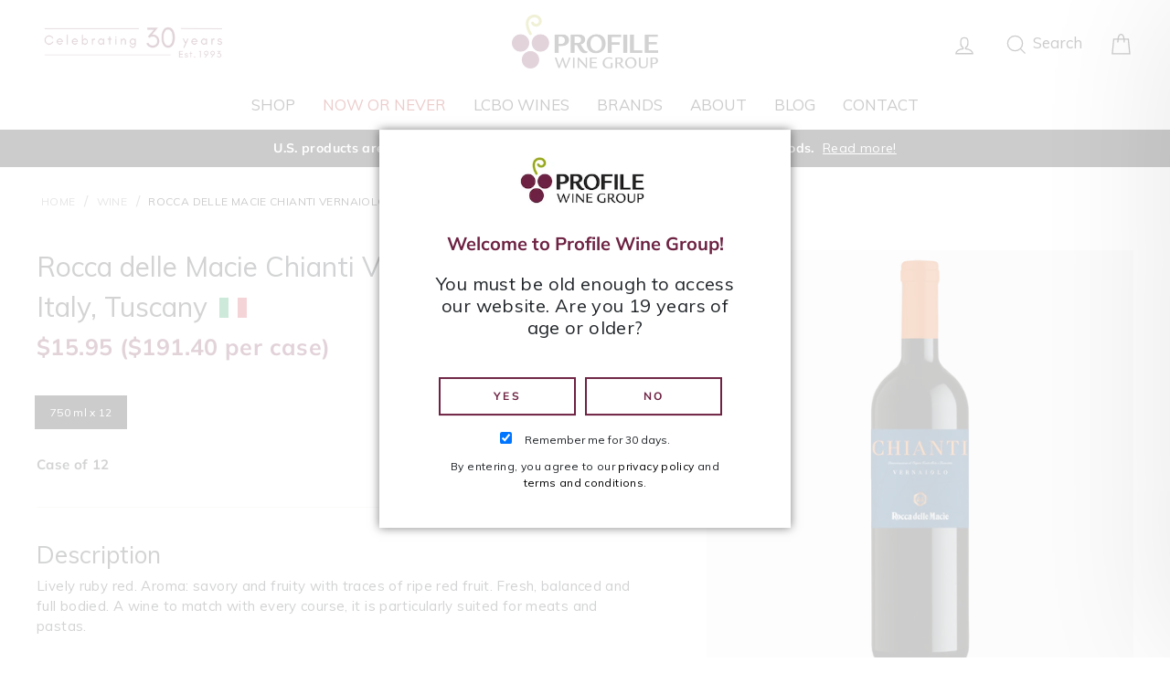

--- FILE ---
content_type: text/html; charset=utf-8
request_url: https://profilewinegroup.com/collections/value-wines/products/rocca-delle-macie-chianti-vernaiolo-docg
body_size: 26768
content:
<!doctype html>
<html class="no-js" lang="en">
  <head>
    <meta charset="utf-8">
    <meta http-equiv="X-UA-Compatible" content="IE=edge,chrome=1">
    <meta name="viewport" content="width=device-width,initial-scale=1">
    <meta name="theme-color" content="#111111">
    <link rel="canonical" href="https://profilewinegroup.com/products/rocca-delle-macie-chianti-vernaiolo-docg">
    <meta name="format-detection" content="telephone=no"><link
        rel="shortcut icon"
        href="//profilewinegroup.com/cdn/shop/files/favicon.png?v=1613680187&width=32"
        type="image/png"
      ><title>Rocca delle Macie Chianti Vernaiolo DOCG
&ndash; Profile Wine Group
</title>

<meta name="description" content="DESCRIPTION Lively ruby red. Aroma: savory and fruity with traces of ripe red fruit. Fresh, balanced and full bodied. A wine to match with every course, it is particularly suited for meats and pastas. REVIEW Coming soon PRESS REVIEW Coming soon SIZE 750 ml COUNTRY Italy REGION Tuscany VARIETALS 90% Sangiovese, 5% Merlo"><meta property="og:site_name" content="Profile Wine Group">
  <meta property="og:url" content="https://profilewinegroup.com/products/rocca-delle-macie-chianti-vernaiolo-docg">
  <meta property="og:title" content="Rocca delle Macie Chianti Vernaiolo DOCG">
  <meta property="og:type" content="product">
  <meta property="og:description" content="DESCRIPTION Lively ruby red. Aroma: savory and fruity with traces of ripe red fruit. Fresh, balanced and full bodied. A wine to match with every course, it is particularly suited for meats and pastas. REVIEW Coming soon PRESS REVIEW Coming soon SIZE 750 ml COUNTRY Italy REGION Tuscany VARIETALS 90% Sangiovese, 5% Merlo"><meta property="og:price:amount" content="191.40">
    <meta property="og:price:currency" content="CAD"><meta property="og:image" content="http://profilewinegroup.com/cdn/shop/products/Rocca_delle_Macie_Chianti_Vernaiolo_PNG_1200x630.png?v=1593714759">
  <meta property="og:image:secure_url" content="https://profilewinegroup.com/cdn/shop/products/Rocca_delle_Macie_Chianti_Vernaiolo_PNG_1200x630.png?v=1593714759">
  <meta name="twitter:site" content="@ProfileWineGrp">
  <meta name="twitter:card" content="summary_large_image">
  <meta name="twitter:title" content="Rocca delle Macie Chianti Vernaiolo DOCG">
  <meta name="twitter:description" content="DESCRIPTION Lively ruby red. Aroma: savory and fruity with traces of ripe red fruit. Fresh, balanced and full bodied. A wine to match with every course, it is particularly suited for meats and pastas. REVIEW Coming soon PRESS REVIEW Coming soon SIZE 750 ml COUNTRY Italy REGION Tuscany VARIETALS 90% Sangiovese, 5% Merlo">

    <style data-shopify>
  @font-face {
  font-family: Muli;
  font-weight: 400;
  font-style: normal;
  src: url("//profilewinegroup.com/cdn/fonts/muli/muli_n4.e949947cfff05efcc994b2e2db40359a04fa9a92.woff2") format("woff2"),
       url("//profilewinegroup.com/cdn/fonts/muli/muli_n4.35355e4a0c27c9bc94d9af3f9bcb586d8229277a.woff") format("woff");
}

  @font-face {
  font-family: Muli;
  font-weight: 400;
  font-style: normal;
  src: url("//profilewinegroup.com/cdn/fonts/muli/muli_n4.e949947cfff05efcc994b2e2db40359a04fa9a92.woff2") format("woff2"),
       url("//profilewinegroup.com/cdn/fonts/muli/muli_n4.35355e4a0c27c9bc94d9af3f9bcb586d8229277a.woff") format("woff");
}


  @font-face {
  font-family: Muli;
  font-weight: 700;
  font-style: normal;
  src: url("//profilewinegroup.com/cdn/fonts/muli/muli_n7.c8c44d0404947d89610714223e630c4cbe005587.woff2") format("woff2"),
       url("//profilewinegroup.com/cdn/fonts/muli/muli_n7.4cbcffea6175d46b4d67e9408244a5b38c2ac568.woff") format("woff");
}

  @font-face {
  font-family: Muli;
  font-weight: 400;
  font-style: italic;
  src: url("//profilewinegroup.com/cdn/fonts/muli/muli_i4.c0a1ea800bab5884ab82e4eb25a6bd25121bd08c.woff2") format("woff2"),
       url("//profilewinegroup.com/cdn/fonts/muli/muli_i4.a6c39b1b31d876de7f99b3646461aa87120de6ed.woff") format("woff");
}

  @font-face {
  font-family: Muli;
  font-weight: 700;
  font-style: italic;
  src: url("//profilewinegroup.com/cdn/fonts/muli/muli_i7.34eedbf231efa20bd065d55f6f71485730632c7b.woff2") format("woff2"),
       url("//profilewinegroup.com/cdn/fonts/muli/muli_i7.2b4df846821493e68344d0b0212997d071bf38b7.woff") format("woff");
}

</style>


    <link href="//profilewinegroup.com/cdn/shop/t/240/assets/theme.scss.css?v=124299181468752791721733758221" rel="stylesheet" type="text/css" media="all" />

    <script>
  (function(w, d, s, l, i) {
    w[l] = w[l] || [];
    w[l].push({'gtm.start': new Date().getTime(), event: 'gtm.js'});
    var f = d.getElementsByTagName(s)[0],
      j = d.createElement(s),
      dl = l != 'dataLayer'
        ? '&l=' + l
        : '';
    j.async = true;
    j.src = 'https://www.googletagmanager.com/gtm.js?id=' + i + dl;
    f.parentNode.insertBefore(j, f);
  })(window, document, 'script', 'dataLayer', 'GTM-TBT95GB');
</script>

    
<script>
  const urlParams = new URLSearchParams(window.location.search);
  const checkout = urlParams.get('checkout');

  if (checkout !== null) {
    window.location.href = `/cart/${checkout}:1`;
  }
</script>

    <script>
  document.documentElement.className = document.documentElement.className.replace('no-js', 'js');

  window.theme = window.theme || {};
  theme.strings = {
    addToCart: "Add to cart",
    soldOut: "Sold Out",
    unavailable: "Unavailable",
    stockLabel: "[count] in stock",
    savePrice: "Save [saved_amount]",
    cartEmpty: "Your cart is currently empty.",
    cartTermsConfirmation: "You must agree with the terms and conditions of sales to check out"
  };
  theme.settings = {
    dynamicVariantsEnable: true,
    dynamicVariantType: "button",
    cartType: "drawer",
    upsell: false,
    currenciesEnabled: false,
    moneyFormat: "${{amount}}",
    saveType: "dollar",
    recentlyViewedEnabled: false,
    quickView: false,
    themeVersion: "2.1.2"
  };</script>

    <script src='https://cdnjs.cloudflare.com/ajax/libs/jquery/3.3.1/jquery.min.js'></script>
<script src="//profilewinegroup.com/cdn/shop/t/240/assets/vendor-scripts-v2.js" defer="defer"></script>

    

    <script>window.performance && window.performance.mark && window.performance.mark('shopify.content_for_header.start');</script><meta id="shopify-digital-wallet" name="shopify-digital-wallet" content="/25183584335/digital_wallets/dialog">
<meta name="shopify-checkout-api-token" content="6558998222e3bcd51f510000ca757504">
<link rel="alternate" type="application/json+oembed" href="https://profilewinegroup.com/products/rocca-delle-macie-chianti-vernaiolo-docg.oembed">
<script async="async" src="/checkouts/internal/preloads.js?locale=en-CA"></script>
<link rel="preconnect" href="https://shop.app" crossorigin="anonymous">
<script async="async" src="https://shop.app/checkouts/internal/preloads.js?locale=en-CA&shop_id=25183584335" crossorigin="anonymous"></script>
<script id="apple-pay-shop-capabilities" type="application/json">{"shopId":25183584335,"countryCode":"CA","currencyCode":"CAD","merchantCapabilities":["supports3DS"],"merchantId":"gid:\/\/shopify\/Shop\/25183584335","merchantName":"Profile Wine Group","requiredBillingContactFields":["postalAddress","email","phone"],"requiredShippingContactFields":["postalAddress","email","phone"],"shippingType":"shipping","supportedNetworks":["visa","masterCard","amex","discover","interac","jcb"],"total":{"type":"pending","label":"Profile Wine Group","amount":"1.00"},"shopifyPaymentsEnabled":true,"supportsSubscriptions":true}</script>
<script id="shopify-features" type="application/json">{"accessToken":"6558998222e3bcd51f510000ca757504","betas":["rich-media-storefront-analytics"],"domain":"profilewinegroup.com","predictiveSearch":true,"shopId":25183584335,"locale":"en"}</script>
<script>var Shopify = Shopify || {};
Shopify.shop = "profile-wine-group.myshopify.com";
Shopify.locale = "en";
Shopify.currency = {"active":"CAD","rate":"1.0"};
Shopify.country = "CA";
Shopify.theme = {"name":"PRODUCTION","id":146900943103,"schema_name":"Impulse","schema_version":"8.3.0","theme_store_id":null,"role":"main"};
Shopify.theme.handle = "null";
Shopify.theme.style = {"id":null,"handle":null};
Shopify.cdnHost = "profilewinegroup.com/cdn";
Shopify.routes = Shopify.routes || {};
Shopify.routes.root = "/";</script>
<script type="module">!function(o){(o.Shopify=o.Shopify||{}).modules=!0}(window);</script>
<script>!function(o){function n(){var o=[];function n(){o.push(Array.prototype.slice.apply(arguments))}return n.q=o,n}var t=o.Shopify=o.Shopify||{};t.loadFeatures=n(),t.autoloadFeatures=n()}(window);</script>
<script>
  window.ShopifyPay = window.ShopifyPay || {};
  window.ShopifyPay.apiHost = "shop.app\/pay";
  window.ShopifyPay.redirectState = null;
</script>
<script id="shop-js-analytics" type="application/json">{"pageType":"product"}</script>
<script defer="defer" async type="module" src="//profilewinegroup.com/cdn/shopifycloud/shop-js/modules/v2/client.init-shop-cart-sync_BT-GjEfc.en.esm.js"></script>
<script defer="defer" async type="module" src="//profilewinegroup.com/cdn/shopifycloud/shop-js/modules/v2/chunk.common_D58fp_Oc.esm.js"></script>
<script defer="defer" async type="module" src="//profilewinegroup.com/cdn/shopifycloud/shop-js/modules/v2/chunk.modal_xMitdFEc.esm.js"></script>
<script type="module">
  await import("//profilewinegroup.com/cdn/shopifycloud/shop-js/modules/v2/client.init-shop-cart-sync_BT-GjEfc.en.esm.js");
await import("//profilewinegroup.com/cdn/shopifycloud/shop-js/modules/v2/chunk.common_D58fp_Oc.esm.js");
await import("//profilewinegroup.com/cdn/shopifycloud/shop-js/modules/v2/chunk.modal_xMitdFEc.esm.js");

  window.Shopify.SignInWithShop?.initShopCartSync?.({"fedCMEnabled":true,"windoidEnabled":true});

</script>
<script>
  window.Shopify = window.Shopify || {};
  if (!window.Shopify.featureAssets) window.Shopify.featureAssets = {};
  window.Shopify.featureAssets['shop-js'] = {"shop-cart-sync":["modules/v2/client.shop-cart-sync_DZOKe7Ll.en.esm.js","modules/v2/chunk.common_D58fp_Oc.esm.js","modules/v2/chunk.modal_xMitdFEc.esm.js"],"init-fed-cm":["modules/v2/client.init-fed-cm_B6oLuCjv.en.esm.js","modules/v2/chunk.common_D58fp_Oc.esm.js","modules/v2/chunk.modal_xMitdFEc.esm.js"],"shop-cash-offers":["modules/v2/client.shop-cash-offers_D2sdYoxE.en.esm.js","modules/v2/chunk.common_D58fp_Oc.esm.js","modules/v2/chunk.modal_xMitdFEc.esm.js"],"shop-login-button":["modules/v2/client.shop-login-button_QeVjl5Y3.en.esm.js","modules/v2/chunk.common_D58fp_Oc.esm.js","modules/v2/chunk.modal_xMitdFEc.esm.js"],"pay-button":["modules/v2/client.pay-button_DXTOsIq6.en.esm.js","modules/v2/chunk.common_D58fp_Oc.esm.js","modules/v2/chunk.modal_xMitdFEc.esm.js"],"shop-button":["modules/v2/client.shop-button_DQZHx9pm.en.esm.js","modules/v2/chunk.common_D58fp_Oc.esm.js","modules/v2/chunk.modal_xMitdFEc.esm.js"],"avatar":["modules/v2/client.avatar_BTnouDA3.en.esm.js"],"init-windoid":["modules/v2/client.init-windoid_CR1B-cfM.en.esm.js","modules/v2/chunk.common_D58fp_Oc.esm.js","modules/v2/chunk.modal_xMitdFEc.esm.js"],"init-shop-for-new-customer-accounts":["modules/v2/client.init-shop-for-new-customer-accounts_C_vY_xzh.en.esm.js","modules/v2/client.shop-login-button_QeVjl5Y3.en.esm.js","modules/v2/chunk.common_D58fp_Oc.esm.js","modules/v2/chunk.modal_xMitdFEc.esm.js"],"init-shop-email-lookup-coordinator":["modules/v2/client.init-shop-email-lookup-coordinator_BI7n9ZSv.en.esm.js","modules/v2/chunk.common_D58fp_Oc.esm.js","modules/v2/chunk.modal_xMitdFEc.esm.js"],"init-shop-cart-sync":["modules/v2/client.init-shop-cart-sync_BT-GjEfc.en.esm.js","modules/v2/chunk.common_D58fp_Oc.esm.js","modules/v2/chunk.modal_xMitdFEc.esm.js"],"shop-toast-manager":["modules/v2/client.shop-toast-manager_DiYdP3xc.en.esm.js","modules/v2/chunk.common_D58fp_Oc.esm.js","modules/v2/chunk.modal_xMitdFEc.esm.js"],"init-customer-accounts":["modules/v2/client.init-customer-accounts_D9ZNqS-Q.en.esm.js","modules/v2/client.shop-login-button_QeVjl5Y3.en.esm.js","modules/v2/chunk.common_D58fp_Oc.esm.js","modules/v2/chunk.modal_xMitdFEc.esm.js"],"init-customer-accounts-sign-up":["modules/v2/client.init-customer-accounts-sign-up_iGw4briv.en.esm.js","modules/v2/client.shop-login-button_QeVjl5Y3.en.esm.js","modules/v2/chunk.common_D58fp_Oc.esm.js","modules/v2/chunk.modal_xMitdFEc.esm.js"],"shop-follow-button":["modules/v2/client.shop-follow-button_CqMgW2wH.en.esm.js","modules/v2/chunk.common_D58fp_Oc.esm.js","modules/v2/chunk.modal_xMitdFEc.esm.js"],"checkout-modal":["modules/v2/client.checkout-modal_xHeaAweL.en.esm.js","modules/v2/chunk.common_D58fp_Oc.esm.js","modules/v2/chunk.modal_xMitdFEc.esm.js"],"shop-login":["modules/v2/client.shop-login_D91U-Q7h.en.esm.js","modules/v2/chunk.common_D58fp_Oc.esm.js","modules/v2/chunk.modal_xMitdFEc.esm.js"],"lead-capture":["modules/v2/client.lead-capture_BJmE1dJe.en.esm.js","modules/v2/chunk.common_D58fp_Oc.esm.js","modules/v2/chunk.modal_xMitdFEc.esm.js"],"payment-terms":["modules/v2/client.payment-terms_Ci9AEqFq.en.esm.js","modules/v2/chunk.common_D58fp_Oc.esm.js","modules/v2/chunk.modal_xMitdFEc.esm.js"]};
</script>
<script>(function() {
  var isLoaded = false;
  function asyncLoad() {
    if (isLoaded) return;
    isLoaded = true;
    var urls = ["https:\/\/static.klaviyo.com\/onsite\/js\/klaviyo.js?company_id=KA5Kmv\u0026shop=profile-wine-group.myshopify.com","https:\/\/static.klaviyo.com\/onsite\/js\/klaviyo.js?company_id=KA5Kmv\u0026shop=profile-wine-group.myshopify.com","https:\/\/static.rechargecdn.com\/static\/js\/recharge.js?shop=profile-wine-group.myshopify.com","https:\/\/static.klaviyo.com\/onsite\/js\/klaviyo.js?company_id=W2VgRV\u0026shop=profile-wine-group.myshopify.com","https:\/\/call.chatra.io\/shopify?chatraId=Bwqv8gvhqMdgtbGcJ\u0026shop=profile-wine-group.myshopify.com","\/\/backinstock.useamp.com\/widget\/27447_1767155424.js?category=bis\u0026v=6\u0026shop=profile-wine-group.myshopify.com"];
    for (var i = 0; i < urls.length; i++) {
      var s = document.createElement('script');
      s.type = 'text/javascript';
      s.async = true;
      s.src = urls[i];
      var x = document.getElementsByTagName('script')[0];
      x.parentNode.insertBefore(s, x);
    }
  };
  if(window.attachEvent) {
    window.attachEvent('onload', asyncLoad);
  } else {
    window.addEventListener('load', asyncLoad, false);
  }
})();</script>
<script id="__st">var __st={"a":25183584335,"offset":-18000,"reqid":"cb8a2b0e-81cf-4125-828d-3d6502f5cf9a-1769262246","pageurl":"profilewinegroup.com\/collections\/value-wines\/products\/rocca-delle-macie-chianti-vernaiolo-docg","u":"0ca0d5e97e5d","p":"product","rtyp":"product","rid":4713788702799};</script>
<script>window.ShopifyPaypalV4VisibilityTracking = true;</script>
<script id="captcha-bootstrap">!function(){'use strict';const t='contact',e='account',n='new_comment',o=[[t,t],['blogs',n],['comments',n],[t,'customer']],c=[[e,'customer_login'],[e,'guest_login'],[e,'recover_customer_password'],[e,'create_customer']],r=t=>t.map((([t,e])=>`form[action*='/${t}']:not([data-nocaptcha='true']) input[name='form_type'][value='${e}']`)).join(','),a=t=>()=>t?[...document.querySelectorAll(t)].map((t=>t.form)):[];function s(){const t=[...o],e=r(t);return a(e)}const i='password',u='form_key',d=['recaptcha-v3-token','g-recaptcha-response','h-captcha-response',i],f=()=>{try{return window.sessionStorage}catch{return}},m='__shopify_v',_=t=>t.elements[u];function p(t,e,n=!1){try{const o=window.sessionStorage,c=JSON.parse(o.getItem(e)),{data:r}=function(t){const{data:e,action:n}=t;return t[m]||n?{data:e,action:n}:{data:t,action:n}}(c);for(const[e,n]of Object.entries(r))t.elements[e]&&(t.elements[e].value=n);n&&o.removeItem(e)}catch(o){console.error('form repopulation failed',{error:o})}}const l='form_type',E='cptcha';function T(t){t.dataset[E]=!0}const w=window,h=w.document,L='Shopify',v='ce_forms',y='captcha';let A=!1;((t,e)=>{const n=(g='f06e6c50-85a8-45c8-87d0-21a2b65856fe',I='https://cdn.shopify.com/shopifycloud/storefront-forms-hcaptcha/ce_storefront_forms_captcha_hcaptcha.v1.5.2.iife.js',D={infoText:'Protected by hCaptcha',privacyText:'Privacy',termsText:'Terms'},(t,e,n)=>{const o=w[L][v],c=o.bindForm;if(c)return c(t,g,e,D).then(n);var r;o.q.push([[t,g,e,D],n]),r=I,A||(h.body.append(Object.assign(h.createElement('script'),{id:'captcha-provider',async:!0,src:r})),A=!0)});var g,I,D;w[L]=w[L]||{},w[L][v]=w[L][v]||{},w[L][v].q=[],w[L][y]=w[L][y]||{},w[L][y].protect=function(t,e){n(t,void 0,e),T(t)},Object.freeze(w[L][y]),function(t,e,n,w,h,L){const[v,y,A,g]=function(t,e,n){const i=e?o:[],u=t?c:[],d=[...i,...u],f=r(d),m=r(i),_=r(d.filter((([t,e])=>n.includes(e))));return[a(f),a(m),a(_),s()]}(w,h,L),I=t=>{const e=t.target;return e instanceof HTMLFormElement?e:e&&e.form},D=t=>v().includes(t);t.addEventListener('submit',(t=>{const e=I(t);if(!e)return;const n=D(e)&&!e.dataset.hcaptchaBound&&!e.dataset.recaptchaBound,o=_(e),c=g().includes(e)&&(!o||!o.value);(n||c)&&t.preventDefault(),c&&!n&&(function(t){try{if(!f())return;!function(t){const e=f();if(!e)return;const n=_(t);if(!n)return;const o=n.value;o&&e.removeItem(o)}(t);const e=Array.from(Array(32),(()=>Math.random().toString(36)[2])).join('');!function(t,e){_(t)||t.append(Object.assign(document.createElement('input'),{type:'hidden',name:u})),t.elements[u].value=e}(t,e),function(t,e){const n=f();if(!n)return;const o=[...t.querySelectorAll(`input[type='${i}']`)].map((({name:t})=>t)),c=[...d,...o],r={};for(const[a,s]of new FormData(t).entries())c.includes(a)||(r[a]=s);n.setItem(e,JSON.stringify({[m]:1,action:t.action,data:r}))}(t,e)}catch(e){console.error('failed to persist form',e)}}(e),e.submit())}));const S=(t,e)=>{t&&!t.dataset[E]&&(n(t,e.some((e=>e===t))),T(t))};for(const o of['focusin','change'])t.addEventListener(o,(t=>{const e=I(t);D(e)&&S(e,y())}));const B=e.get('form_key'),M=e.get(l),P=B&&M;t.addEventListener('DOMContentLoaded',(()=>{const t=y();if(P)for(const e of t)e.elements[l].value===M&&p(e,B);[...new Set([...A(),...v().filter((t=>'true'===t.dataset.shopifyCaptcha))])].forEach((e=>S(e,t)))}))}(h,new URLSearchParams(w.location.search),n,t,e,['guest_login'])})(!0,!0)}();</script>
<script integrity="sha256-4kQ18oKyAcykRKYeNunJcIwy7WH5gtpwJnB7kiuLZ1E=" data-source-attribution="shopify.loadfeatures" defer="defer" src="//profilewinegroup.com/cdn/shopifycloud/storefront/assets/storefront/load_feature-a0a9edcb.js" crossorigin="anonymous"></script>
<script crossorigin="anonymous" defer="defer" src="//profilewinegroup.com/cdn/shopifycloud/storefront/assets/shopify_pay/storefront-65b4c6d7.js?v=20250812"></script>
<script data-source-attribution="shopify.dynamic_checkout.dynamic.init">var Shopify=Shopify||{};Shopify.PaymentButton=Shopify.PaymentButton||{isStorefrontPortableWallets:!0,init:function(){window.Shopify.PaymentButton.init=function(){};var t=document.createElement("script");t.src="https://profilewinegroup.com/cdn/shopifycloud/portable-wallets/latest/portable-wallets.en.js",t.type="module",document.head.appendChild(t)}};
</script>
<script data-source-attribution="shopify.dynamic_checkout.buyer_consent">
  function portableWalletsHideBuyerConsent(e){var t=document.getElementById("shopify-buyer-consent"),n=document.getElementById("shopify-subscription-policy-button");t&&n&&(t.classList.add("hidden"),t.setAttribute("aria-hidden","true"),n.removeEventListener("click",e))}function portableWalletsShowBuyerConsent(e){var t=document.getElementById("shopify-buyer-consent"),n=document.getElementById("shopify-subscription-policy-button");t&&n&&(t.classList.remove("hidden"),t.removeAttribute("aria-hidden"),n.addEventListener("click",e))}window.Shopify?.PaymentButton&&(window.Shopify.PaymentButton.hideBuyerConsent=portableWalletsHideBuyerConsent,window.Shopify.PaymentButton.showBuyerConsent=portableWalletsShowBuyerConsent);
</script>
<script data-source-attribution="shopify.dynamic_checkout.cart.bootstrap">document.addEventListener("DOMContentLoaded",(function(){function t(){return document.querySelector("shopify-accelerated-checkout-cart, shopify-accelerated-checkout")}if(t())Shopify.PaymentButton.init();else{new MutationObserver((function(e,n){t()&&(Shopify.PaymentButton.init(),n.disconnect())})).observe(document.body,{childList:!0,subtree:!0})}}));
</script>
<link id="shopify-accelerated-checkout-styles" rel="stylesheet" media="screen" href="https://profilewinegroup.com/cdn/shopifycloud/portable-wallets/latest/accelerated-checkout-backwards-compat.css" crossorigin="anonymous">
<style id="shopify-accelerated-checkout-cart">
        #shopify-buyer-consent {
  margin-top: 1em;
  display: inline-block;
  width: 100%;
}

#shopify-buyer-consent.hidden {
  display: none;
}

#shopify-subscription-policy-button {
  background: none;
  border: none;
  padding: 0;
  text-decoration: underline;
  font-size: inherit;
  cursor: pointer;
}

#shopify-subscription-policy-button::before {
  box-shadow: none;
}

      </style>

<script>window.performance && window.performance.mark && window.performance.mark('shopify.content_for_header.end');</script>

    <link rel="stylesheet" href="https://www.w3schools.com/w3css/4/w3.css">

    

    <script src="//profilewinegroup.com/cdn/shop/t/240/assets/theme.js?v=167944380162707170071749481401" defer="defer"></script><link href="//profilewinegroup.com/cdn/shop/t/240/assets/styles.css?v=69901577331035955491748958619" rel="stylesheet" type="text/css" media="all" />
  <link href="https://monorail-edge.shopifysvc.com" rel="dns-prefetch">
<script>(function(){if ("sendBeacon" in navigator && "performance" in window) {try {var session_token_from_headers = performance.getEntriesByType('navigation')[0].serverTiming.find(x => x.name == '_s').description;} catch {var session_token_from_headers = undefined;}var session_cookie_matches = document.cookie.match(/_shopify_s=([^;]*)/);var session_token_from_cookie = session_cookie_matches && session_cookie_matches.length === 2 ? session_cookie_matches[1] : "";var session_token = session_token_from_headers || session_token_from_cookie || "";function handle_abandonment_event(e) {var entries = performance.getEntries().filter(function(entry) {return /monorail-edge.shopifysvc.com/.test(entry.name);});if (!window.abandonment_tracked && entries.length === 0) {window.abandonment_tracked = true;var currentMs = Date.now();var navigation_start = performance.timing.navigationStart;var payload = {shop_id: 25183584335,url: window.location.href,navigation_start,duration: currentMs - navigation_start,session_token,page_type: "product"};window.navigator.sendBeacon("https://monorail-edge.shopifysvc.com/v1/produce", JSON.stringify({schema_id: "online_store_buyer_site_abandonment/1.1",payload: payload,metadata: {event_created_at_ms: currentMs,event_sent_at_ms: currentMs}}));}}window.addEventListener('pagehide', handle_abandonment_event);}}());</script>
<script id="web-pixels-manager-setup">(function e(e,d,r,n,o){if(void 0===o&&(o={}),!Boolean(null===(a=null===(i=window.Shopify)||void 0===i?void 0:i.analytics)||void 0===a?void 0:a.replayQueue)){var i,a;window.Shopify=window.Shopify||{};var t=window.Shopify;t.analytics=t.analytics||{};var s=t.analytics;s.replayQueue=[],s.publish=function(e,d,r){return s.replayQueue.push([e,d,r]),!0};try{self.performance.mark("wpm:start")}catch(e){}var l=function(){var e={modern:/Edge?\/(1{2}[4-9]|1[2-9]\d|[2-9]\d{2}|\d{4,})\.\d+(\.\d+|)|Firefox\/(1{2}[4-9]|1[2-9]\d|[2-9]\d{2}|\d{4,})\.\d+(\.\d+|)|Chrom(ium|e)\/(9{2}|\d{3,})\.\d+(\.\d+|)|(Maci|X1{2}).+ Version\/(15\.\d+|(1[6-9]|[2-9]\d|\d{3,})\.\d+)([,.]\d+|)( \(\w+\)|)( Mobile\/\w+|) Safari\/|Chrome.+OPR\/(9{2}|\d{3,})\.\d+\.\d+|(CPU[ +]OS|iPhone[ +]OS|CPU[ +]iPhone|CPU IPhone OS|CPU iPad OS)[ +]+(15[._]\d+|(1[6-9]|[2-9]\d|\d{3,})[._]\d+)([._]\d+|)|Android:?[ /-](13[3-9]|1[4-9]\d|[2-9]\d{2}|\d{4,})(\.\d+|)(\.\d+|)|Android.+Firefox\/(13[5-9]|1[4-9]\d|[2-9]\d{2}|\d{4,})\.\d+(\.\d+|)|Android.+Chrom(ium|e)\/(13[3-9]|1[4-9]\d|[2-9]\d{2}|\d{4,})\.\d+(\.\d+|)|SamsungBrowser\/([2-9]\d|\d{3,})\.\d+/,legacy:/Edge?\/(1[6-9]|[2-9]\d|\d{3,})\.\d+(\.\d+|)|Firefox\/(5[4-9]|[6-9]\d|\d{3,})\.\d+(\.\d+|)|Chrom(ium|e)\/(5[1-9]|[6-9]\d|\d{3,})\.\d+(\.\d+|)([\d.]+$|.*Safari\/(?![\d.]+ Edge\/[\d.]+$))|(Maci|X1{2}).+ Version\/(10\.\d+|(1[1-9]|[2-9]\d|\d{3,})\.\d+)([,.]\d+|)( \(\w+\)|)( Mobile\/\w+|) Safari\/|Chrome.+OPR\/(3[89]|[4-9]\d|\d{3,})\.\d+\.\d+|(CPU[ +]OS|iPhone[ +]OS|CPU[ +]iPhone|CPU IPhone OS|CPU iPad OS)[ +]+(10[._]\d+|(1[1-9]|[2-9]\d|\d{3,})[._]\d+)([._]\d+|)|Android:?[ /-](13[3-9]|1[4-9]\d|[2-9]\d{2}|\d{4,})(\.\d+|)(\.\d+|)|Mobile Safari.+OPR\/([89]\d|\d{3,})\.\d+\.\d+|Android.+Firefox\/(13[5-9]|1[4-9]\d|[2-9]\d{2}|\d{4,})\.\d+(\.\d+|)|Android.+Chrom(ium|e)\/(13[3-9]|1[4-9]\d|[2-9]\d{2}|\d{4,})\.\d+(\.\d+|)|Android.+(UC? ?Browser|UCWEB|U3)[ /]?(15\.([5-9]|\d{2,})|(1[6-9]|[2-9]\d|\d{3,})\.\d+)\.\d+|SamsungBrowser\/(5\.\d+|([6-9]|\d{2,})\.\d+)|Android.+MQ{2}Browser\/(14(\.(9|\d{2,})|)|(1[5-9]|[2-9]\d|\d{3,})(\.\d+|))(\.\d+|)|K[Aa][Ii]OS\/(3\.\d+|([4-9]|\d{2,})\.\d+)(\.\d+|)/},d=e.modern,r=e.legacy,n=navigator.userAgent;return n.match(d)?"modern":n.match(r)?"legacy":"unknown"}(),u="modern"===l?"modern":"legacy",c=(null!=n?n:{modern:"",legacy:""})[u],f=function(e){return[e.baseUrl,"/wpm","/b",e.hashVersion,"modern"===e.buildTarget?"m":"l",".js"].join("")}({baseUrl:d,hashVersion:r,buildTarget:u}),m=function(e){var d=e.version,r=e.bundleTarget,n=e.surface,o=e.pageUrl,i=e.monorailEndpoint;return{emit:function(e){var a=e.status,t=e.errorMsg,s=(new Date).getTime(),l=JSON.stringify({metadata:{event_sent_at_ms:s},events:[{schema_id:"web_pixels_manager_load/3.1",payload:{version:d,bundle_target:r,page_url:o,status:a,surface:n,error_msg:t},metadata:{event_created_at_ms:s}}]});if(!i)return console&&console.warn&&console.warn("[Web Pixels Manager] No Monorail endpoint provided, skipping logging."),!1;try{return self.navigator.sendBeacon.bind(self.navigator)(i,l)}catch(e){}var u=new XMLHttpRequest;try{return u.open("POST",i,!0),u.setRequestHeader("Content-Type","text/plain"),u.send(l),!0}catch(e){return console&&console.warn&&console.warn("[Web Pixels Manager] Got an unhandled error while logging to Monorail."),!1}}}}({version:r,bundleTarget:l,surface:e.surface,pageUrl:self.location.href,monorailEndpoint:e.monorailEndpoint});try{o.browserTarget=l,function(e){var d=e.src,r=e.async,n=void 0===r||r,o=e.onload,i=e.onerror,a=e.sri,t=e.scriptDataAttributes,s=void 0===t?{}:t,l=document.createElement("script"),u=document.querySelector("head"),c=document.querySelector("body");if(l.async=n,l.src=d,a&&(l.integrity=a,l.crossOrigin="anonymous"),s)for(var f in s)if(Object.prototype.hasOwnProperty.call(s,f))try{l.dataset[f]=s[f]}catch(e){}if(o&&l.addEventListener("load",o),i&&l.addEventListener("error",i),u)u.appendChild(l);else{if(!c)throw new Error("Did not find a head or body element to append the script");c.appendChild(l)}}({src:f,async:!0,onload:function(){if(!function(){var e,d;return Boolean(null===(d=null===(e=window.Shopify)||void 0===e?void 0:e.analytics)||void 0===d?void 0:d.initialized)}()){var d=window.webPixelsManager.init(e)||void 0;if(d){var r=window.Shopify.analytics;r.replayQueue.forEach((function(e){var r=e[0],n=e[1],o=e[2];d.publishCustomEvent(r,n,o)})),r.replayQueue=[],r.publish=d.publishCustomEvent,r.visitor=d.visitor,r.initialized=!0}}},onerror:function(){return m.emit({status:"failed",errorMsg:"".concat(f," has failed to load")})},sri:function(e){var d=/^sha384-[A-Za-z0-9+/=]+$/;return"string"==typeof e&&d.test(e)}(c)?c:"",scriptDataAttributes:o}),m.emit({status:"loading"})}catch(e){m.emit({status:"failed",errorMsg:(null==e?void 0:e.message)||"Unknown error"})}}})({shopId: 25183584335,storefrontBaseUrl: "https://profilewinegroup.com",extensionsBaseUrl: "https://extensions.shopifycdn.com/cdn/shopifycloud/web-pixels-manager",monorailEndpoint: "https://monorail-edge.shopifysvc.com/unstable/produce_batch",surface: "storefront-renderer",enabledBetaFlags: ["2dca8a86"],webPixelsConfigList: [{"id":"1790869759","configuration":"{\"accountID\":\"KA5Kmv\",\"webPixelConfig\":\"eyJlbmFibGVBZGRlZFRvQ2FydEV2ZW50cyI6IHRydWV9\"}","eventPayloadVersion":"v1","runtimeContext":"STRICT","scriptVersion":"524f6c1ee37bacdca7657a665bdca589","type":"APP","apiClientId":123074,"privacyPurposes":["ANALYTICS","MARKETING"],"dataSharingAdjustments":{"protectedCustomerApprovalScopes":["read_customer_address","read_customer_email","read_customer_name","read_customer_personal_data","read_customer_phone"]}},{"id":"469336319","configuration":"{\"config\":\"{\\\"pixel_id\\\":\\\"G-YL5D3RER37\\\",\\\"gtag_events\\\":[{\\\"type\\\":\\\"purchase\\\",\\\"action_label\\\":\\\"G-YL5D3RER37\\\"},{\\\"type\\\":\\\"page_view\\\",\\\"action_label\\\":\\\"G-YL5D3RER37\\\"},{\\\"type\\\":\\\"view_item\\\",\\\"action_label\\\":\\\"G-YL5D3RER37\\\"},{\\\"type\\\":\\\"search\\\",\\\"action_label\\\":\\\"G-YL5D3RER37\\\"},{\\\"type\\\":\\\"add_to_cart\\\",\\\"action_label\\\":\\\"G-YL5D3RER37\\\"},{\\\"type\\\":\\\"begin_checkout\\\",\\\"action_label\\\":\\\"G-YL5D3RER37\\\"},{\\\"type\\\":\\\"add_payment_info\\\",\\\"action_label\\\":\\\"G-YL5D3RER37\\\"}],\\\"enable_monitoring_mode\\\":false}\"}","eventPayloadVersion":"v1","runtimeContext":"OPEN","scriptVersion":"b2a88bafab3e21179ed38636efcd8a93","type":"APP","apiClientId":1780363,"privacyPurposes":[],"dataSharingAdjustments":{"protectedCustomerApprovalScopes":["read_customer_address","read_customer_email","read_customer_name","read_customer_personal_data","read_customer_phone"]}},{"id":"shopify-app-pixel","configuration":"{}","eventPayloadVersion":"v1","runtimeContext":"STRICT","scriptVersion":"0450","apiClientId":"shopify-pixel","type":"APP","privacyPurposes":["ANALYTICS","MARKETING"]},{"id":"shopify-custom-pixel","eventPayloadVersion":"v1","runtimeContext":"LAX","scriptVersion":"0450","apiClientId":"shopify-pixel","type":"CUSTOM","privacyPurposes":["ANALYTICS","MARKETING"]}],isMerchantRequest: false,initData: {"shop":{"name":"Profile Wine Group","paymentSettings":{"currencyCode":"CAD"},"myshopifyDomain":"profile-wine-group.myshopify.com","countryCode":"CA","storefrontUrl":"https:\/\/profilewinegroup.com"},"customer":null,"cart":null,"checkout":null,"productVariants":[{"price":{"amount":191.4,"currencyCode":"CAD"},"product":{"title":"Rocca delle Macie Chianti Vernaiolo DOCG","vendor":"Rocca Delle Macie","id":"4713788702799","untranslatedTitle":"Rocca delle Macie Chianti Vernaiolo DOCG","url":"\/products\/rocca-delle-macie-chianti-vernaiolo-docg","type":"Wine"},"id":"32400531226703","image":{"src":"\/\/profilewinegroup.com\/cdn\/shop\/products\/Rocca_delle_Macie_Chianti_Vernaiolo_PNG.png?v=1593714759"},"sku":"269589","title":"750 ml","untranslatedTitle":"750 ml"}],"purchasingCompany":null},},"https://profilewinegroup.com/cdn","fcfee988w5aeb613cpc8e4bc33m6693e112",{"modern":"","legacy":""},{"shopId":"25183584335","storefrontBaseUrl":"https:\/\/profilewinegroup.com","extensionBaseUrl":"https:\/\/extensions.shopifycdn.com\/cdn\/shopifycloud\/web-pixels-manager","surface":"storefront-renderer","enabledBetaFlags":"[\"2dca8a86\"]","isMerchantRequest":"false","hashVersion":"fcfee988w5aeb613cpc8e4bc33m6693e112","publish":"custom","events":"[[\"page_viewed\",{}],[\"product_viewed\",{\"productVariant\":{\"price\":{\"amount\":191.4,\"currencyCode\":\"CAD\"},\"product\":{\"title\":\"Rocca delle Macie Chianti Vernaiolo DOCG\",\"vendor\":\"Rocca Delle Macie\",\"id\":\"4713788702799\",\"untranslatedTitle\":\"Rocca delle Macie Chianti Vernaiolo DOCG\",\"url\":\"\/products\/rocca-delle-macie-chianti-vernaiolo-docg\",\"type\":\"Wine\"},\"id\":\"32400531226703\",\"image\":{\"src\":\"\/\/profilewinegroup.com\/cdn\/shop\/products\/Rocca_delle_Macie_Chianti_Vernaiolo_PNG.png?v=1593714759\"},\"sku\":\"269589\",\"title\":\"750 ml\",\"untranslatedTitle\":\"750 ml\"}}]]"});</script><script>
  window.ShopifyAnalytics = window.ShopifyAnalytics || {};
  window.ShopifyAnalytics.meta = window.ShopifyAnalytics.meta || {};
  window.ShopifyAnalytics.meta.currency = 'CAD';
  var meta = {"product":{"id":4713788702799,"gid":"gid:\/\/shopify\/Product\/4713788702799","vendor":"Rocca Delle Macie","type":"Wine","handle":"rocca-delle-macie-chianti-vernaiolo-docg","variants":[{"id":32400531226703,"price":19140,"name":"Rocca delle Macie Chianti Vernaiolo DOCG - 750 ml","public_title":"750 ml","sku":"269589"}],"remote":false},"page":{"pageType":"product","resourceType":"product","resourceId":4713788702799,"requestId":"cb8a2b0e-81cf-4125-828d-3d6502f5cf9a-1769262246"}};
  for (var attr in meta) {
    window.ShopifyAnalytics.meta[attr] = meta[attr];
  }
</script>
<script class="analytics">
  (function () {
    var customDocumentWrite = function(content) {
      var jquery = null;

      if (window.jQuery) {
        jquery = window.jQuery;
      } else if (window.Checkout && window.Checkout.$) {
        jquery = window.Checkout.$;
      }

      if (jquery) {
        jquery('body').append(content);
      }
    };

    var hasLoggedConversion = function(token) {
      if (token) {
        return document.cookie.indexOf('loggedConversion=' + token) !== -1;
      }
      return false;
    }

    var setCookieIfConversion = function(token) {
      if (token) {
        var twoMonthsFromNow = new Date(Date.now());
        twoMonthsFromNow.setMonth(twoMonthsFromNow.getMonth() + 2);

        document.cookie = 'loggedConversion=' + token + '; expires=' + twoMonthsFromNow;
      }
    }

    var trekkie = window.ShopifyAnalytics.lib = window.trekkie = window.trekkie || [];
    if (trekkie.integrations) {
      return;
    }
    trekkie.methods = [
      'identify',
      'page',
      'ready',
      'track',
      'trackForm',
      'trackLink'
    ];
    trekkie.factory = function(method) {
      return function() {
        var args = Array.prototype.slice.call(arguments);
        args.unshift(method);
        trekkie.push(args);
        return trekkie;
      };
    };
    for (var i = 0; i < trekkie.methods.length; i++) {
      var key = trekkie.methods[i];
      trekkie[key] = trekkie.factory(key);
    }
    trekkie.load = function(config) {
      trekkie.config = config || {};
      trekkie.config.initialDocumentCookie = document.cookie;
      var first = document.getElementsByTagName('script')[0];
      var script = document.createElement('script');
      script.type = 'text/javascript';
      script.onerror = function(e) {
        var scriptFallback = document.createElement('script');
        scriptFallback.type = 'text/javascript';
        scriptFallback.onerror = function(error) {
                var Monorail = {
      produce: function produce(monorailDomain, schemaId, payload) {
        var currentMs = new Date().getTime();
        var event = {
          schema_id: schemaId,
          payload: payload,
          metadata: {
            event_created_at_ms: currentMs,
            event_sent_at_ms: currentMs
          }
        };
        return Monorail.sendRequest("https://" + monorailDomain + "/v1/produce", JSON.stringify(event));
      },
      sendRequest: function sendRequest(endpointUrl, payload) {
        // Try the sendBeacon API
        if (window && window.navigator && typeof window.navigator.sendBeacon === 'function' && typeof window.Blob === 'function' && !Monorail.isIos12()) {
          var blobData = new window.Blob([payload], {
            type: 'text/plain'
          });

          if (window.navigator.sendBeacon(endpointUrl, blobData)) {
            return true;
          } // sendBeacon was not successful

        } // XHR beacon

        var xhr = new XMLHttpRequest();

        try {
          xhr.open('POST', endpointUrl);
          xhr.setRequestHeader('Content-Type', 'text/plain');
          xhr.send(payload);
        } catch (e) {
          console.log(e);
        }

        return false;
      },
      isIos12: function isIos12() {
        return window.navigator.userAgent.lastIndexOf('iPhone; CPU iPhone OS 12_') !== -1 || window.navigator.userAgent.lastIndexOf('iPad; CPU OS 12_') !== -1;
      }
    };
    Monorail.produce('monorail-edge.shopifysvc.com',
      'trekkie_storefront_load_errors/1.1',
      {shop_id: 25183584335,
      theme_id: 146900943103,
      app_name: "storefront",
      context_url: window.location.href,
      source_url: "//profilewinegroup.com/cdn/s/trekkie.storefront.8d95595f799fbf7e1d32231b9a28fd43b70c67d3.min.js"});

        };
        scriptFallback.async = true;
        scriptFallback.src = '//profilewinegroup.com/cdn/s/trekkie.storefront.8d95595f799fbf7e1d32231b9a28fd43b70c67d3.min.js';
        first.parentNode.insertBefore(scriptFallback, first);
      };
      script.async = true;
      script.src = '//profilewinegroup.com/cdn/s/trekkie.storefront.8d95595f799fbf7e1d32231b9a28fd43b70c67d3.min.js';
      first.parentNode.insertBefore(script, first);
    };
    trekkie.load(
      {"Trekkie":{"appName":"storefront","development":false,"defaultAttributes":{"shopId":25183584335,"isMerchantRequest":null,"themeId":146900943103,"themeCityHash":"16563781980957692671","contentLanguage":"en","currency":"CAD","eventMetadataId":"0a5086e6-5eed-4058-8c38-a15fa63d65d9"},"isServerSideCookieWritingEnabled":true,"monorailRegion":"shop_domain","enabledBetaFlags":["65f19447"]},"Session Attribution":{},"S2S":{"facebookCapiEnabled":false,"source":"trekkie-storefront-renderer","apiClientId":580111}}
    );

    var loaded = false;
    trekkie.ready(function() {
      if (loaded) return;
      loaded = true;

      window.ShopifyAnalytics.lib = window.trekkie;

      var originalDocumentWrite = document.write;
      document.write = customDocumentWrite;
      try { window.ShopifyAnalytics.merchantGoogleAnalytics.call(this); } catch(error) {};
      document.write = originalDocumentWrite;

      window.ShopifyAnalytics.lib.page(null,{"pageType":"product","resourceType":"product","resourceId":4713788702799,"requestId":"cb8a2b0e-81cf-4125-828d-3d6502f5cf9a-1769262246","shopifyEmitted":true});

      var match = window.location.pathname.match(/checkouts\/(.+)\/(thank_you|post_purchase)/)
      var token = match? match[1]: undefined;
      if (!hasLoggedConversion(token)) {
        setCookieIfConversion(token);
        window.ShopifyAnalytics.lib.track("Viewed Product",{"currency":"CAD","variantId":32400531226703,"productId":4713788702799,"productGid":"gid:\/\/shopify\/Product\/4713788702799","name":"Rocca delle Macie Chianti Vernaiolo DOCG - 750 ml","price":"191.40","sku":"269589","brand":"Rocca Delle Macie","variant":"750 ml","category":"Wine","nonInteraction":true,"remote":false},undefined,undefined,{"shopifyEmitted":true});
      window.ShopifyAnalytics.lib.track("monorail:\/\/trekkie_storefront_viewed_product\/1.1",{"currency":"CAD","variantId":32400531226703,"productId":4713788702799,"productGid":"gid:\/\/shopify\/Product\/4713788702799","name":"Rocca delle Macie Chianti Vernaiolo DOCG - 750 ml","price":"191.40","sku":"269589","brand":"Rocca Delle Macie","variant":"750 ml","category":"Wine","nonInteraction":true,"remote":false,"referer":"https:\/\/profilewinegroup.com\/collections\/value-wines\/products\/rocca-delle-macie-chianti-vernaiolo-docg"});
      }
    });


        var eventsListenerScript = document.createElement('script');
        eventsListenerScript.async = true;
        eventsListenerScript.src = "//profilewinegroup.com/cdn/shopifycloud/storefront/assets/shop_events_listener-3da45d37.js";
        document.getElementsByTagName('head')[0].appendChild(eventsListenerScript);

})();</script>
<script
  defer
  src="https://profilewinegroup.com/cdn/shopifycloud/perf-kit/shopify-perf-kit-3.0.4.min.js"
  data-application="storefront-renderer"
  data-shop-id="25183584335"
  data-render-region="gcp-us-central1"
  data-page-type="product"
  data-theme-instance-id="146900943103"
  data-theme-name="Impulse"
  data-theme-version="8.3.0"
  data-monorail-region="shop_domain"
  data-resource-timing-sampling-rate="10"
  data-shs="true"
  data-shs-beacon="true"
  data-shs-export-with-fetch="true"
  data-shs-logs-sample-rate="1"
  data-shs-beacon-endpoint="https://profilewinegroup.com/api/collect"
></script>
</head>

  <body
    class="
      template-product
      
      template-title-
    "
    data-transitions="false"
    data-gate-entry=""
  >
    <noscript>
      <iframe
        src="https://www.googletagmanager.com/ns.html?id=GTM-TBT95GB"
        height="0"
        width="0"
        style="display:none;visibility:hidden"
      ></iframe>
    </noscript>

    <a class="in-page-link visually-hidden skip-link" href="#MainContent">
      Skip to content
    </a>

    <div id="PageContainer" class="page-container">
      <div class="transition-body">
        <div id="shopify-section-header" class="shopify-section">




<div id="NavDrawer" class="drawer drawer--left">
  <div class="drawer__fixed-header drawer__fixed-header--full">
    <div class="drawer__header drawer__header--full appear-animation appear-delay-1">
      <div class="h2 drawer__title">
        

      </div>
      <div class="drawer__close">
        <button type="button" class="drawer__close-button js-drawer-close">
          <svg aria-hidden="true" focusable="false" role="presentation" class="icon icon-close" viewBox="0 0 64 64"><path d="M19 17.61l27.12 27.13m0-27.12L19 44.74"/></svg>
          <span class="icon__fallback-text">Close menu</span>
        </button>
      </div>
    </div>
  </div>
  <div class="drawer__inner">

    <ul class="mobile-nav mobile-nav--heading-style" role="navigation" aria-label="Primary">
      


        <li class="mobile-nav__item appear-animation appear-delay-2">
          
            <div class="mobile-nav__has-sublist">
              
                <button type="button"
                  aria-controls="Linklist-1"
                  aria-open="true"
                  class="mobile-nav__link--button mobile-nav__link--top-level collapsible-trigger collapsible--auto-height is-open">
                  <span class="mobile-nav__faux-link" >
                    SHOP
                  </span>
                  <div class="mobile-nav__toggle">
                    <span class="faux-button">
                      <span class="collapsible-trigger__icon collapsible-trigger__icon--open" role="presentation">
  <svg aria-hidden="true" focusable="false" role="presentation" class="icon icon--wide icon-chevron-down" viewBox="0 0 28 16"><path d="M1.57 1.59l12.76 12.77L27.1 1.59" stroke-width="2" stroke="#000" fill="none" fill-rule="evenodd"/></svg>
</span>

                    </span>
                  </div>
                </button>
              
            </div>
          

          
            <div id="Linklist-1"
              class="mobile-nav__sublist collapsible-content collapsible-content--all is-open"
              aria-labelledby="Label-1"
              style="height: auto;">
              <div class="collapsible-content__inner">
                <ul class="mobile-nav__sublist">
                  


                    <li class="mobile-nav__item">
                      <div class="mobile-nav__child-item">
                        
                          <a href="/collections/all"
                            class="mobile-nav__link"
                            id="Sublabel-collections-all1"
                            >
                            Shop All
                          </a>
                        
                        
                          <button type="button"
                            aria-controls="Sublinklist-1-collections-all1"
                            class="collapsible-trigger ">
                            <span class="collapsible-trigger__icon collapsible-trigger__icon--circle collapsible-trigger__icon--open" role="presentation">
  <svg aria-hidden="true" focusable="false" role="presentation" class="icon icon--wide icon-chevron-down" viewBox="0 0 28 16"><path d="M1.57 1.59l12.76 12.77L27.1 1.59" stroke-width="2" stroke="#000" fill="none" fill-rule="evenodd"/></svg>
</span>

                          </button>
                        
                      </div>

                      
                        <div
                          id="Sublinklist-1-collections-all1"
                          aria-labelledby="Sublabel-collections-all1"
                          class="mobile-nav__sublist collapsible-content collapsible-content--all "
                          >
                          <div class="collapsible-content__inner">
                            <ul class="mobile-nav__grandchildlist">
                              
                                <li class="mobile-nav__item">
                                  <a href="/collections/wines-online" class="mobile-nav__link" >
                                    Wines Available Online
                                  </a>
                                </li>
                              
                                <li class="mobile-nav__item">
                                  <a href="/collections/lcbo-wines" class="mobile-nav__link" >
                                    LCBO Wines
                                  </a>
                                </li>
                              
                                <li class="mobile-nav__item">
                                  <a href="/collections/gifts" class="mobile-nav__link" >
                                    Gifts
                                  </a>
                                </li>
                              
                                <li class="mobile-nav__item">
                                  <a href="/collections/riedel" class="mobile-nav__link" >
                                    Riedel Glassware
                                  </a>
                                </li>
                              
                                <li class="mobile-nav__item">
                                  <a href="/products/profile-wine-group-digital-gift-card" class="mobile-nav__link" >
                                    Digital Gift Card
                                  </a>
                                </li>
                              
                                <li class="mobile-nav__item">
                                  <a href="/collections/accessories" class="mobile-nav__link" >
                                    Accessories
                                  </a>
                                </li>
                              
                                <li class="mobile-nav__item">
                                  <a href="/collections/food" class="mobile-nav__link" >
                                    Food
                                  </a>
                                </li>
                              
                            </ul>
                          </div>
                        </div>
                      
                    </li>
                  


                    <li class="mobile-nav__item">
                      <div class="mobile-nav__child-item">
                        
                          <button type="button"
                          aria-controls="Sublinklist-1-2"
                          
                          class="mobile-nav__link--button collapsible-trigger ">
                            <span class="mobile-nav__faux-link" >Shop by Category</span>
                            <span class="collapsible-trigger__icon collapsible-trigger__icon--circle collapsible-trigger__icon--open" role="presentation">
  <svg aria-hidden="true" focusable="false" role="presentation" class="icon icon--wide icon-chevron-down" viewBox="0 0 28 16"><path d="M1.57 1.59l12.76 12.77L27.1 1.59" stroke-width="2" stroke="#000" fill="none" fill-rule="evenodd"/></svg>
</span>

                          </button>
                        
                        
                      </div>

                      
                        <div
                          id="Sublinklist-1-2"
                          aria-labelledby="Sublabel-2"
                          class="mobile-nav__sublist collapsible-content collapsible-content--all "
                          >
                          <div class="collapsible-content__inner">
                            <ul class="mobile-nav__grandchildlist">
                              
                                <li class="mobile-nav__item">
                                  <a href="/collections/mixed-cases" class="mobile-nav__link" >
                                    Mixed Cases
                                  </a>
                                </li>
                              
                                <li class="mobile-nav__item">
                                  <a href="/collections/red-wine" class="mobile-nav__link" >
                                    Red Wines
                                  </a>
                                </li>
                              
                                <li class="mobile-nav__item">
                                  <a href="/collections/white-wine" class="mobile-nav__link" >
                                    White Wines
                                  </a>
                                </li>
                              
                                <li class="mobile-nav__item">
                                  <a href="/collections/rose-wine" class="mobile-nav__link" >
                                    Rosé Wines
                                  </a>
                                </li>
                              
                                <li class="mobile-nav__item">
                                  <a href="/collections/sparkling-wine" class="mobile-nav__link" >
                                    Sparkling Wines
                                  </a>
                                </li>
                              
                                <li class="mobile-nav__item">
                                  <a href="/collections/dealcoholized-wines" class="mobile-nav__link" >
                                    Dealcoholized Wines / Spirits
                                  </a>
                                </li>
                              
                                <li class="mobile-nav__item">
                                  <a href="/collections/beer" class="mobile-nav__link" >
                                    Beer / Coolers
                                  </a>
                                </li>
                              
                                <li class="mobile-nav__item">
                                  <a href="/collections/spirits" class="mobile-nav__link" >
                                    Spirits
                                  </a>
                                </li>
                              
                            </ul>
                          </div>
                        </div>
                      
                    </li>
                  


                    <li class="mobile-nav__item">
                      <div class="mobile-nav__child-item">
                        
                          <button type="button"
                          aria-controls="Sublinklist-1-3"
                          aria-open="true"
                          class="mobile-nav__link--button collapsible-trigger is-open">
                            <span class="mobile-nav__faux-link" >Quick Shop</span>
                            <span class="collapsible-trigger__icon collapsible-trigger__icon--circle collapsible-trigger__icon--open" role="presentation">
  <svg aria-hidden="true" focusable="false" role="presentation" class="icon icon--wide icon-chevron-down" viewBox="0 0 28 16"><path d="M1.57 1.59l12.76 12.77L27.1 1.59" stroke-width="2" stroke="#000" fill="none" fill-rule="evenodd"/></svg>
</span>

                          </button>
                        
                        
                      </div>

                      
                        <div
                          id="Sublinklist-1-3"
                          aria-labelledby="Sublabel-3"
                          class="mobile-nav__sublist collapsible-content collapsible-content--all is-open"
                          style="height: auto;">
                          <div class="collapsible-content__inner">
                            <ul class="mobile-nav__grandchildlist">
                              
                                <li class="mobile-nav__item">
                                  <a href="/collections/best-sellers" class="mobile-nav__link" >
                                    Best Sellers
                                  </a>
                                </li>
                              
                                <li class="mobile-nav__item">
                                  <a href="/collections/new-arrivals" class="mobile-nav__link" >
                                    New Arrivals
                                  </a>
                                </li>
                              
                                <li class="mobile-nav__item">
                                  <a href="/collections/value-wines" class="mobile-nav__link" data-active="true">
                                    Value Wines
                                  </a>
                                </li>
                              
                                <li class="mobile-nav__item">
                                  <a href="/collections/now-or-never" class="mobile-nav__link" >
                                    Now or Never
                                  </a>
                                </li>
                              
                            </ul>
                          </div>
                        </div>
                      
                    </li>
                  


                    <li class="mobile-nav__item">
                      <div class="mobile-nav__child-item">
                        
                          <a href="/collections/90-plus-point-wines"
                            class="mobile-nav__link"
                            id="Sublabel-collections-90-plus-point-wines4"
                            >
                            90+ Point Wines
                          </a>
                        
                        
                          <button type="button"
                            aria-controls="Sublinklist-1-collections-90-plus-point-wines4"
                            class="collapsible-trigger ">
                            <span class="collapsible-trigger__icon collapsible-trigger__icon--circle collapsible-trigger__icon--open" role="presentation">
  <svg aria-hidden="true" focusable="false" role="presentation" class="icon icon--wide icon-chevron-down" viewBox="0 0 28 16"><path d="M1.57 1.59l12.76 12.77L27.1 1.59" stroke-width="2" stroke="#000" fill="none" fill-rule="evenodd"/></svg>
</span>

                          </button>
                        
                      </div>

                      
                        <div
                          id="Sublinklist-1-collections-90-plus-point-wines4"
                          aria-labelledby="Sublabel-collections-90-plus-point-wines4"
                          class="mobile-nav__sublist collapsible-content collapsible-content--all "
                          >
                          <div class="collapsible-content__inner">
                            <ul class="mobile-nav__grandchildlist">
                              
                                <li class="mobile-nav__item">
                                  <a href="/collections/95-plus-point-wines" class="mobile-nav__link" >
                                    95+ Point Wines
                                  </a>
                                </li>
                              
                                <li class="mobile-nav__item">
                                  <a href="/collections/90-plus-point-wines" class="mobile-nav__link" >
                                    90+ Point Wines
                                  </a>
                                </li>
                              
                            </ul>
                          </div>
                        </div>
                      
                    </li>
                  


                    <li class="mobile-nav__item">
                      <div class="mobile-nav__child-item">
                        
                          <button type="button"
                          aria-controls="Sublinklist-1-5"
                          
                          class="mobile-nav__link--button collapsible-trigger ">
                            <span class="mobile-nav__faux-link" >Price List</span>
                            <span class="collapsible-trigger__icon collapsible-trigger__icon--circle collapsible-trigger__icon--open" role="presentation">
  <svg aria-hidden="true" focusable="false" role="presentation" class="icon icon--wide icon-chevron-down" viewBox="0 0 28 16"><path d="M1.57 1.59l12.76 12.77L27.1 1.59" stroke-width="2" stroke="#000" fill="none" fill-rule="evenodd"/></svg>
</span>

                          </button>
                        
                        
                      </div>

                      
                        <div
                          id="Sublinklist-1-5"
                          aria-labelledby="Sublabel-5"
                          class="mobile-nav__sublist collapsible-content collapsible-content--all "
                          >
                          <div class="collapsible-content__inner">
                            <ul class="mobile-nav__grandchildlist">
                              
                                <li class="mobile-nav__item">
                                  <a href="https://cdn.shopify.com/s/files/1/0251/8358/4335/files/Profile_Retail_Price_List_2026_01_21_b.pdf?v=1769029004" class="mobile-nav__link" >
                                    Download Price List
                                  </a>
                                </li>
                              
                            </ul>
                          </div>
                        </div>
                      
                    </li>
                  
                </ul>
              </div>
            </div>
          
        </li>
      


        <li class="mobile-nav__item appear-animation appear-delay-3">
          
            <a href="/collections/now-or-never" class="mobile-nav__link mobile-nav__link--top-level" >NOW OR NEVER</a>
          

          
        </li>
      


        <li class="mobile-nav__item appear-animation appear-delay-4">
          
            <a href="/collections/lcbo-wines" class="mobile-nav__link mobile-nav__link--top-level" >LCBO WINES</a>
          

          
        </li>
      


        <li class="mobile-nav__item appear-animation appear-delay-5">
          
            <a href="/pages/brand" class="mobile-nav__link mobile-nav__link--top-level" >BRANDS</a>
          

          
        </li>
      


        <li class="mobile-nav__item appear-animation appear-delay-6">
          
            <a href="/pages/about-us" class="mobile-nav__link mobile-nav__link--top-level" >ABOUT</a>
          

          
        </li>
      


        <li class="mobile-nav__item appear-animation appear-delay-7">
          
            <a href="/pages/blog" class="mobile-nav__link mobile-nav__link--top-level" >BLOG</a>
          

          
        </li>
      


        <li class="mobile-nav__item appear-animation appear-delay-8">
          
            <a href="/pages/contact" class="mobile-nav__link mobile-nav__link--top-level" >CONTACT</a>
          

          
        </li>
      


      
        <li class="mobile-nav__item mobile-nav__item--secondary">
          <div class="grid">
            

            
<div class="grid__item one-half appear-animation appear-delay-9">
                <a href="/account" class="mobile-nav__link">
                  
                    Log in
                  
                </a>
              </div>
            
          </div>
        </li>
      
    </ul><ul class="mobile-nav__social appear-animation appear-delay-10">
      
        <li class="mobile-nav__social-item">
          <a target="_blank" href="http://www.facebook.com/pages/Profile-Wine-Group/148536915181646" title="Profile Wine Group on Facebook">
            <svg aria-hidden="true" focusable="false" role="presentation" class="icon icon-facebook" viewBox="0 0 32 32"><path fill="#444" d="M18.56 31.36V17.28h4.48l.64-5.12h-5.12v-3.2c0-1.28.64-2.56 2.56-2.56h2.56V1.28H19.2c-3.84 0-7.04 2.56-7.04 7.04v3.84H7.68v5.12h4.48v14.08h6.4z"/></svg>
            <span class="icon__fallback-text">Facebook</span>
          </a>
        </li>
      
      
        <li class="mobile-nav__social-item">
          <a target="_blank" href="http://www.twitter.com/ProfileWineGrp" title="Profile Wine Group on Twitter">
            <svg version="1.1" viewBox="0 0 300 300" xmlns="http://www.w3.org/2000/svg" class="icon icon-twitter">
 <path d="M178.57 127.15 290.27 0h-26.46l-97.03 110.38L89.34 0H0l117.13 166.93L0 300.25h26.46l102.4-116.59 81.8 116.59h89.34M36.01 19.54H76.66l187.13 262.13h-40.66"/>
</svg>

            <span class="icon__fallback-text">Twitter</span>
          </a>
        </li>
      
      
      
        <li class="mobile-nav__social-item">
          <a target="_blank" href="http://instagram.com/profilewinegroup" title="Profile Wine Group on Instagram">
            <svg aria-hidden="true" focusable="false" role="presentation" class="icon icon-instagram" viewBox="0 0 32 32"><path fill="#444" d="M16 3.094c4.206 0 4.7.019 6.363.094 1.538.069 2.369.325 2.925.544.738.287 1.262.625 1.813 1.175s.894 1.075 1.175 1.813c.212.556.475 1.387.544 2.925.075 1.662.094 2.156.094 6.363s-.019 4.7-.094 6.363c-.069 1.538-.325 2.369-.544 2.925-.288.738-.625 1.262-1.175 1.813s-1.075.894-1.813 1.175c-.556.212-1.387.475-2.925.544-1.663.075-2.156.094-6.363.094s-4.7-.019-6.363-.094c-1.537-.069-2.369-.325-2.925-.544-.737-.288-1.263-.625-1.813-1.175s-.894-1.075-1.175-1.813c-.212-.556-.475-1.387-.544-2.925-.075-1.663-.094-2.156-.094-6.363s.019-4.7.094-6.363c.069-1.537.325-2.369.544-2.925.287-.737.625-1.263 1.175-1.813s1.075-.894 1.813-1.175c.556-.212 1.388-.475 2.925-.544 1.662-.081 2.156-.094 6.363-.094zm0-2.838c-4.275 0-4.813.019-6.494.094-1.675.075-2.819.344-3.819.731-1.037.4-1.913.944-2.788 1.819S1.486 4.656 1.08 5.688c-.387 1-.656 2.144-.731 3.825-.075 1.675-.094 2.213-.094 6.488s.019 4.813.094 6.494c.075 1.675.344 2.819.731 3.825.4 1.038.944 1.913 1.819 2.788s1.756 1.413 2.788 1.819c1 .387 2.144.656 3.825.731s2.213.094 6.494.094 4.813-.019 6.494-.094c1.675-.075 2.819-.344 3.825-.731 1.038-.4 1.913-.944 2.788-1.819s1.413-1.756 1.819-2.788c.387-1 .656-2.144.731-3.825s.094-2.212.094-6.494-.019-4.813-.094-6.494c-.075-1.675-.344-2.819-.731-3.825-.4-1.038-.944-1.913-1.819-2.788s-1.756-1.413-2.788-1.819c-1-.387-2.144-.656-3.825-.731C20.812.275 20.275.256 16 .256z"/><path fill="#444" d="M16 7.912a8.088 8.088 0 0 0 0 16.175c4.463 0 8.087-3.625 8.087-8.088s-3.625-8.088-8.088-8.088zm0 13.338a5.25 5.25 0 1 1 0-10.5 5.25 5.25 0 1 1 0 10.5zM26.294 7.594a1.887 1.887 0 1 1-3.774.002 1.887 1.887 0 0 1 3.774-.003z"/></svg>
            <span class="icon__fallback-text">Instagram</span>
          </a>
        </li>
      
      
      
      
      
        <li class="mobile-nav__social-item">
          <a target="_blank" href="http://www.youtube.com/channel/UCuXEhJgUglpd8h-Po8-Mxgw" title="Profile Wine Group on YouTube">
            <svg aria-hidden="true" focusable="false" role="presentation" class="icon icon-youtube" viewBox="0 0 21 20"><path fill="#444" d="M-.196 15.803q0 1.23.812 2.092t1.977.861h14.946q1.165 0 1.977-.861t.812-2.092V3.909q0-1.23-.82-2.116T17.539.907H2.593q-1.148 0-1.969.886t-.82 2.116v11.894zm7.465-2.149V6.058q0-.115.066-.18.049-.016.082-.016l.082.016 7.153 3.806q.066.066.066.164 0 .066-.066.131l-7.153 3.806q-.033.033-.066.033-.066 0-.098-.033-.066-.066-.066-.131z"/></svg>
            <span class="icon__fallback-text">YouTube</span>
          </a>
        </li>
      
      
    </ul>

  </div>
</div>


  
  
  <div id="CartDrawer" class="drawer drawer--right drawer--has-fixed-footer ">
    <div class="drawer__fixed-header">
      <div class="drawer__header appear-animation appear-delay-1">
        <div class="h2 drawer__title">Cart</div>
        <div class="drawer__close">
          <button type="button" class="drawer__close-button js-drawer-close">
            <svg aria-hidden="true" focusable="false" role="presentation" class="icon icon-close" viewBox="0 0 64 64"><path d="M19 17.61l27.12 27.13m0-27.12L19 44.74"/></svg>
            <span class="icon__fallback-text">Close cart</span>
          </button>
        </div>
      </div>
    </div>
    
    <div class="drawer__inner">
      <div id="CartContainer" class="drawer__cart"></div>
    </div>
  </div>
  <script id="cartStock" type="application/json">
    {"32400531226703": 17
      
}
  </script>






<style data-shopify>
  .site-nav__link,
  .site-nav__dropdown-link:not(.site-nav__dropdown-link--top-level) {
    font-size: 22px;
  }

  
</style>

<div data-section-id="header" data-section-type="header-section">
  

  
    
  

  <div class="header-sticky-wrapper">

    <div class="header-wrapper">
      
      <header
        class="site-header site-header--heading-style"
        data-sticky="true">
        <div class="page-width">
          <div
            class="header-layout header-layout--center"
            data-logo-align="center">

            

            

            
              <div class="header-item header-item--left header-item--navigation">
                
                  
                    <div class="site-nav small--hide">
                      <a href="/">
                          <div class="header-item header-item--logo">
                          
  


  


  
<style data-shopify>
    .header-item--logo,
    .header-layout--left-center .header-item--logo,
    .header-layout--left-center .header-item--icons {
      -webkit-box-flex: 0 1 140px;
      -ms-flex: 0 1 140px;
      flex: 0 1 140px;
    }

    @media only screen and (min-width: 769px) {
      .header-item--logo,
      .header-layout--left-center .header-item--logo,
      .header-layout--left-center .header-item--icons {
        -webkit-box-flex: 0 0 300px;
        -ms-flex: 0 0 300px;
        flex: 0 0 300px;
      }
    }

    .interim-header__logo a {
      width: 140px;
    }
    .is-light .interim-header__logo .logo--inverted {
      width: 140px;
    }
    @media only screen and (min-width: 769px) {
      .interim-header__logo a {
        width: 300px;
      }

      .is-light .interim-header__logo .logo--inverted {
        width: 300px;
      }
    }
    </style>

    
      <div class="h1 interim-header__logo" itemscope itemtype="http://schema.org/Organization">
    

    
      
      <a
        href="/"
        itemprop="url"
        class="interim-header__logo-link">
        <img
          class="small--hide"
          src="//profilewinegroup.com/cdn/shop/files/Celebrating_30_years_Text_300x.png?v=1679085118"
          srcset="//profilewinegroup.com/cdn/shop/files/Celebrating_30_years_Text_300x.png?v=1679085118 1x, //profilewinegroup.com/cdn/shop/files/Celebrating_30_years_Text_300x@2x.png?v=1679085118 2x"
          alt="Profile Wine Group"
          itemprop="logo">
        <img
          class="medium-up--hide"
          src="//profilewinegroup.com/cdn/shop/files/Celebrating_30_years_Text_140x.png?v=1679085118"
          srcset="//profilewinegroup.com/cdn/shop/files/Celebrating_30_years_Text_140x.png?v=1679085118 1x, //profilewinegroup.com/cdn/shop/files/Celebrating_30_years_Text_140x@2x.png?v=1679085118 2x"
          alt="Profile Wine Group">
      </a>
      
    
    
      </div>
    

  





                          </div>
                        <span class="icon__fallback-text">Search</span>
                      </a>
                    </div>
                  
                

                

                <div class="site-nav medium-up--hide">
                  <button
                    type="button"
                    class="site-nav__link site-nav__link--icon js-drawer-open-nav"
                    aria-controls="NavDrawer">
                    <svg aria-hidden="true" focusable="false" role="presentation" class="icon icon-hamburger" viewBox="0 0 64 64"><path d="M7 15h51M7 32h43M7 49h51"/></svg>
                    <span class="icon__fallback-text">Site navigation</span>
                  </button>
                </div>
              </div>

              

              
                <div class="header-item header-item--logo">
                  
  
<style data-shopify>
    .header-item--logo,
    .header-layout--left-center .header-item--logo,
    .header-layout--left-center .header-item--icons {
      -webkit-box-flex: 1 1 200px;
      -ms-flex: 1 1 200px;
      flex: 1 1 200px;
    }

    @media only screen and (min-width: 769px) {
      .header-item--logo,
      .header-layout--left-center .header-item--logo,
      .header-layout--left-center .header-item--icons {
        -webkit-box-flex: 1 1 320px;
        -ms-flex: 1 1 320px;
        flex: 1 1 320px;
      }
    }

    .site-header__logo a {
      width: 200px;
    }
    .is-light .site-header__logo .logo--inverted {
      width: 200px;
    }
    @media only screen and (min-width: 769px) {
      .site-header__logo a {
        width: 320px;
      }

      .is-light .site-header__logo .logo--inverted {
        width: 320px;
      }
    }
    </style>

    
      <div class="h1 site-header__logo" itemscope itemtype="http://schema.org/Organization">
    

    
      
      <a
        href="/"
        itemprop="url"
        class="site-header__logo-link">
        <img
          class="small--hide"
          src="//profilewinegroup.com/cdn/shop/files/profinewinegrouplogo_320x.png?v=1613680188"
          srcset="//profilewinegroup.com/cdn/shop/files/profinewinegrouplogo_320x.png?v=1613680188 1x, //profilewinegroup.com/cdn/shop/files/profinewinegrouplogo_320x@2x.png?v=1613680188 2x"
          alt="Profile Wine Group"
          itemprop="logo">
        <img
          class="medium-up--hide"
          src="//profilewinegroup.com/cdn/shop/files/profinewinegrouplogo_200x.png?v=1613680188"
          srcset="//profilewinegroup.com/cdn/shop/files/profinewinegrouplogo_200x.png?v=1613680188 1x, //profilewinegroup.com/cdn/shop/files/profinewinegrouplogo_200x@2x.png?v=1613680188 2x"
          alt="Profile Wine Group">
      </a>
      
    
    
      </div>
    

  

  



  

  



  

  






                </div>
              
            

            <div class="header-item header-item--icons">
              

<div class="site-nav">
  <div class="site-nav__icons">
    
      <a class="site-nav__link site-nav__link--icon small--hide" href="/account">
        <svg aria-hidden="true" focusable="false" role="presentation" class="icon icon-user" viewBox="0 0 64 64"><path d="M35 39.84v-2.53c3.3-1.91 6-6.66 6-11.41 0-7.63 0-13.82-9-13.82s-9 6.19-9 13.82c0 4.75 2.7 9.51 6 11.41v2.53c-10.18.85-18 6-18 12.16h42c0-6.19-7.82-11.31-18-12.16z"/></svg>
        <span class="icon__fallback-text">
          
            Log in
          
        </span>
      </a>
    

    
      <a href="/search" class="site-nav__link site-nav__link--icon js-search-header js-no-transition medium-up">
        <svg aria-hidden="true" focusable="false" role="presentation" class="icon icon-search" viewBox="0 0 64 64"><path d="M47.16 28.58A18.58 18.58 0 1 1 28.58 10a18.58 18.58 0 0 1 18.58 18.58zM54 54L41.94 42"/></svg>
        <span class="search-text">Search</span>
      </a>
    

    

    <a href="/cart" class="site-nav__link site-nav__link--icon js-drawer-open-cart js-no-transition" aria-controls="CartDrawer">
      <span class="cart-link">
        <svg aria-hidden="true" focusable="false" role="presentation" class="icon icon-bag" viewBox="0 0 64 64"><g fill="none" stroke="#000" stroke-width="2"><path d="M25 26c0-15.79 3.57-20 8-20s8 4.21 8 20"/><path d="M14.74 18h36.51l3.59 36.73h-43.7z"/></g></svg>
        <span class="icon__fallback-text">Cart</span>
        <span class="cart-link__bubble"></span>
      </span>
    </a>
  </div>
</div>

            </div>
          </div>

          
            <div class="text-center">
              


<ul
  class="site-nav site-navigation small--hide"
  
    role="navigation" aria-label="Primary"
  >
  


    <li
      class="site-nav__item site-nav__expanded-item site-nav--has-dropdown site-nav--is-megamenu"
      aria-haspopup="true">

       <a href="#" class="site-nav__link site-nav__link--underline site-nav__link--has-dropdown"> SHOP </a>

      
<div class="site-nav__dropdown megamenu text-left">
          <div class="page-width">
            <div class="grid grid--center">
              <div class="grid__item medium-up--one-fifth appear-animation appear-delay-1">


                  

                  


                  

                  <div class="h5">
                    <a href="/collections/all" class="site-nav__dropdown-link site-nav__dropdown-link--top-level">Shop All</a>
                  </div>

                  

                  
                    <div>
                      <a href="/collections/wines-online" class="site-nav__dropdown-link">
                        Wines Available Online
                      </a>
                    </div>
                  
                    <div>
                      <a href="/collections/lcbo-wines" class="site-nav__dropdown-link">
                        LCBO Wines
                      </a>
                    </div>
                  
                    <div>
                      <a href="/collections/gifts" class="site-nav__dropdown-link">
                        Gifts
                      </a>
                    </div>
                  
                    <div>
                      <a href="/collections/riedel" class="site-nav__dropdown-link">
                        Riedel Glassware
                      </a>
                    </div>
                  
                    <div>
                      <a href="/products/profile-wine-group-digital-gift-card" class="site-nav__dropdown-link">
                        Digital Gift Card
                      </a>
                    </div>
                  
                    <div>
                      <a href="/collections/accessories" class="site-nav__dropdown-link">
                        Accessories
                      </a>
                    </div>
                  
                    <div>
                      <a href="/collections/food" class="site-nav__dropdown-link">
                        Food
                      </a>
                    </div>
                  
                


                  

                  
                    </div><div class="grid__item medium-up--one-fifth appear-animation appear-delay-2">


                  <div class="h5">
                    <a href="#" class="site-nav__dropdown-link site-nav__dropdown-link--top-level">Shop by Category</a>
                  </div>

                  

                  
                    <div>
                      <a href="/collections/mixed-cases" class="site-nav__dropdown-link">
                        Mixed Cases
                      </a>
                    </div>
                  
                    <div>
                      <a href="/collections/red-wine" class="site-nav__dropdown-link">
                        Red Wines
                      </a>
                    </div>
                  
                    <div>
                      <a href="/collections/white-wine" class="site-nav__dropdown-link">
                        White Wines
                      </a>
                    </div>
                  
                    <div>
                      <a href="/collections/rose-wine" class="site-nav__dropdown-link">
                        Rosé Wines
                      </a>
                    </div>
                  
                    <div>
                      <a href="/collections/sparkling-wine" class="site-nav__dropdown-link">
                        Sparkling Wines
                      </a>
                    </div>
                  
                    <div>
                      <a href="/collections/dealcoholized-wines" class="site-nav__dropdown-link">
                        Dealcoholized Wines / Spirits
                      </a>
                    </div>
                  
                    <div>
                      <a href="/collections/beer" class="site-nav__dropdown-link">
                        Beer / Coolers
                      </a>
                    </div>
                  
                    <div>
                      <a href="/collections/spirits" class="site-nav__dropdown-link">
                        Spirits
                      </a>
                    </div>
                  
                


                  

                  
                    </div><div class="grid__item medium-up--one-fifth appear-animation appear-delay-3">


                  <div class="h5">
                    <a href="#" class="site-nav__dropdown-link site-nav__dropdown-link--top-level">Quick Shop</a>
                  </div>

                  

                  
                    <div>
                      <a href="/collections/best-sellers" class="site-nav__dropdown-link">
                        Best Sellers
                      </a>
                    </div>
                  
                    <div>
                      <a href="/collections/new-arrivals" class="site-nav__dropdown-link">
                        New Arrivals
                      </a>
                    </div>
                  
                    <div>
                      <a href="/collections/value-wines" class="site-nav__dropdown-link">
                        Value Wines
                      </a>
                    </div>
                  
                    <div>
                      <a href="/collections/now-or-never" class="site-nav__dropdown-link">
                        Now or Never
                      </a>
                    </div>
                  
                


                  

                  
                    </div><div class="grid__item medium-up--one-fifth appear-animation appear-delay-4">


                  

                  <div class="h5">
                    <a href="/collections/90-plus-point-wines" class="site-nav__dropdown-link site-nav__dropdown-link--top-level">90+ Point Wines</a>
                  </div>

                  

                  
                    <div>
                      <a href="/collections/95-plus-point-wines" class="site-nav__dropdown-link">
                        95+ Point Wines
                      </a>
                    </div>
                  
                    <div>
                      <a href="/collections/90-plus-point-wines" class="site-nav__dropdown-link">
                        90+ Point Wines
                      </a>
                    </div>
                  
                


                  

                  
                    </div><div class="grid__item medium-up--one-fifth appear-animation appear-delay-5">


                  <div class="h5">
                    <a href="#" class="site-nav__dropdown-link site-nav__dropdown-link--top-level">Price List</a>
                  </div>

                  

                  
                    <div>
                      <a href="https://cdn.shopify.com/s/files/1/0251/8358/4335/files/Profile_Retail_Price_List_2026_01_21_b.pdf?v=1769029004" class="site-nav__dropdown-link">
                        Download Price List
                      </a>
                    </div>
                  
                
              </div>
            </div>
          </div>
        </div>
      
    </li>
  


    <li
      class="site-nav__item site-nav__expanded-item"
      >

       <a href="/collections/now-or-never" class="site-nav__link site-nav__link--underline site-nav__link--highlight"> NOW OR NEVER </a>

      
    </li>
  


    <li
      class="site-nav__item site-nav__expanded-item"
      >

       <a href="/collections/lcbo-wines" class="site-nav__link site-nav__link--underline"> LCBO WINES </a>

      
    </li>
  


    <li
      class="site-nav__item site-nav__expanded-item"
      >

       <a href="/pages/brand" class="site-nav__link site-nav__link--underline"> BRANDS </a>

      
    </li>
  


    <li
      class="site-nav__item site-nav__expanded-item"
      >

       <a href="/pages/about-us" class="site-nav__link site-nav__link--underline"> ABOUT </a>

      
    </li>
  


    <li
      class="site-nav__item site-nav__expanded-item"
      >

       <a href="/pages/blog" class="site-nav__link site-nav__link--underline"> BLOG </a>

      
    </li>
  


    <li
      class="site-nav__item site-nav__expanded-item"
      >

       <a href="/pages/contact" class="site-nav__link site-nav__link--underline"> CONTACT </a>

      
    </li>
  
</ul>

            </div>
          
        </div>
        <div class="site-header__search-container">
          <div class="site-header__search">
            <div class="page-width">
              <form action="/search" method="get" class="site-header__search-form" role="search">
                <input type="hidden" name="type" value="product">
                <button type="submit" class="text-link site-header__search-btn">
                  <svg aria-hidden="true" focusable="false" role="presentation" class="icon icon-search" viewBox="0 0 64 64"><path d="M47.16 28.58A18.58 18.58 0 1 1 28.58 10a18.58 18.58 0 0 1 18.58 18.58zM54 54L41.94 42"/></svg>
                  <span class="icon__fallback-text">Search</span>
                </button>
                <input type="search" name="q" value="" placeholder="Search our store" class="site-header__search-input" aria-label="Search our store" autocomplete="off">
              </form>
              <button type="button" class="js-search-header-close text-link site-header__search-btn">
                <svg aria-hidden="true" focusable="false" role="presentation" class="icon icon-close" viewBox="0 0 64 64"><path d="M19 17.61l27.12 27.13m0-27.12L19 44.74"/></svg>
                <span class="icon__fallback-text">"Close (esc)"</span>
              </button>
            </div>
          </div>
        </div>
      </header>
    </div>
  </div>

  
    


  <div class="announcement-bar">
    <div class="page-width">
      <div
        id="AnnouncementSlider"
        class="announcement-slider announcement-slider--compact"
        data-compact-style="true"
        data-block-count="1"
        data-autoplay-speed="4500">
          
        
          
            <div
              id="AnnouncementSlide-1600358411797"
              class="announcement-slider__slide"
              data-index="0"
              >
              
                <a class="announcement-link" href="/pages/us-tariffs">
              
                
                  <span class="announcement-text">U.S. products are no longer available in response to U.S. tariffs on Canadian goods.</span>
                
                
                  <span class="announcement-link-text">Read more!</span>
                
              
                </a>
              
            </div>
        
          
        
      </div>
    </div>
  </div>



  
</div>

<div class="predictive-search-results"></div>


</div>

        <main class="main-content" id="MainContent">
          <div id="shopify-section-product-template" class="shopify-section"><script type="application/ld+json">
  {
    "@context": "http://schema.org",
    "@type": "Product",
    "offers": {
      "@type": "Offer",
      "availability":"https://schema.org/InStock",
      "price": "191.4",
      "priceCurrency": "CAD",
      "url": "https://profilewinegroup.com/products/rocca-delle-macie-chianti-vernaiolo-docg"
    },
    "brand": "Rocca Delle Macie",
    
    "name": "Rocca delle Macie Chianti Vernaiolo DOCG",
    "description": "DESCRIPTION\nLively ruby red. Aroma: savory and fruity with traces of ripe red fruit. Fresh, balanced and full bodied. A wine to match with every course, it is particularly suited for meats and pastas.\nREVIEW\nComing soon\nPRESS REVIEW\nComing soon\n\nSIZE\n750 ml\nCOUNTRY\nItaly\nREGION\nTuscany\nVARIETALS\n90% Sangiovese, 5% Merlot, 5% Canaiolo\nALCOHOL\n12.5%\n",
    "category": "",
    "url": "https://profilewinegroup.com/products/rocca-delle-macie-chianti-vernaiolo-docg",
    "image": {
      "@type": "ImageObject",
      "url": "https://profilewinegroup.com/cdn/shop/products/Rocca_delle_Macie_Chianti_Vernaiolo_PNG_1024x1024.png?v=1593714759",
      "image": "https://profilewinegroup.com/cdn/shop/products/Rocca_delle_Macie_Chianti_Vernaiolo_PNG_1024x1024.png?v=1593714759",
      "name": "Rocca delle Macie Chianti Vernaiolo DOCG",
      "width": 1024,
      "height": 1024
    }
  }
</script>





<div
  id="ProductSection-4713788702799"
  class="product-section"
  data-section-id="4713788702799"
  data-section-type="product-template"
  data-product-handle="rocca-delle-macie-chianti-vernaiolo-docg"
  data-product-url="/collections/value-wines/products/rocca-delle-macie-chianti-vernaiolo-docg"
  data-aspect-ratio="100.0"
  data-img-url="//profilewinegroup.com/cdn/shop/products/Rocca_delle_Macie_Chianti_Vernaiolo_PNG_{width}x.png?v=1593714759"
  
  
    data-inventory="true"
  
  
    data-enable-history-state="true"
  
  
>
  <div class="page-content page-content--product">
    <div class="page-width">
    <nav class="breadcrumbs" role="navigation" aria-label="breadcrumbs">
      <ol class="breadcrumbs__list">
        <li class="breadcrumbs__item">
          <a class="breadcrumbs__link" href="/">Home</a>
        </li>
              
            
              
            
              
            
              
            
              
            
              
            
              
            
              
            
              
            
              
            
              
            
              
            
              
            
              
            
              
            
<li class="breadcrumbs__item">
                
                
                  / <a class="breadcrumbs__link" href="/collections/wines" aria-current="page">Wine</a>
                
              </li>
              
                <li class="breadcrumbs__item">
                  / <a class="breadcrumbs__link" href="/collections/value-wines/products/rocca-delle-macie-chianti-vernaiolo-docg" aria-current="page">Rocca delle Macie Chianti Vernaiolo DOCG</a>
                </li>
              
            
</ol>
    </nav>
  </div>

    <div class="page-width">
      

      <div
        class="
          grid
          
            grid--product-images-right
          
        "
      >
        

        <div class="grid__item medium-up--three-fifths">
          <div class="product-single__meta">
            

            

            <div style="position:relative;">
              <h1 class="h2 product-single__title">
                Rocca delle Macie Chianti Vernaiolo DOCG
              </h1>
            </div><p class="h2 product-country">
                Italy, Tuscany
                <span class="product-country-span" data-country="Italy" style="display: inline-block"><img src="//profilewinegroup.com/cdn/shop/t/240/assets/country-it.svg?v=170953003695507066931733758104" alt="Flag of italy" class="country-flag"></span>
              </p>

              <span
                id="PriceA11y-4713788702799"
                class="visually-hidden"
              >
                Regular price
              </span>
            
<span
                  id="ProductPrice-4713788702799"
                  class="
                    product__price
                    
                  "
                >$15.95
($191.40 per case)</span>

                
                  

              
            
              
            
              
            
              
            
              
            
              
            
              
            
              
            
              
            
              
            
              
            
              
            
              
            
              
            
              
            

            

<span
  class="stamped-product-reviews-badge"
  data-id="4713788702799"
  data-product-sku="rocca-delle-macie-chianti-vernaiolo-docg"
  data-product-type="Wine"
  data-product-title="Rocca delle Macie Chianti Vernaiolo DOCG"
  style="display:block;"
></span>


            <div class="product-size">
              

<form method="post" action="/cart/add" id="AddToCartForm-4713788702799" accept-charset="UTF-8" class="product-single__form" enctype="multipart/form-data" data-productid="4713788702799"><input type="hidden" name="form_type" value="product" /><input type="hidden" name="utf8" value="✓" />
  <input type="hidden" name="properties[_original_handle]" value="rocca-delle-macie-chianti-vernaiolo-docg" />

  
    
  
    
  
    
  
    
  
    
  
    
  
    
  
    
  
    
  
    
  
    
  
    
  
    
  
    
  
    
  

  
    
  
    
  
    
  
    
  
    
  
    
  
    
  
    
  
    
  
    
  
    
  
    
  
    
  
    
  
    
  

  
    
  
    
  
    
  
    
  
    
  
    
  
    
  
    
  
    
  
    
  
    
  
    
  
    
  
    
  
    
  

  
    
  
    
  
    
  
    
  
    
  
    
  
    
  
    
  
    
  
    
  
    
  
    
  
    
  
    
  
    
  

  

    
      
        
          

<div class="variant-wrapper variant-wrapper--button js">
  <label class="variant__label"
    for="ProductSelect-4713788702799-option-0">
    Size
    
  </label><fieldset class="variant-input-wrap Size"
      name="Size"
      data-index="option1"
      id="ProductSelect-4713788702799-option-0">
      
        

          <div
            class="variant-input"
            data-index="option1"
            data-value="750 ml">
            <input type="radio"
               checked="checked"
              value="750 ml"
              data-index="option1"
              name="Size"
              class="variant__input-4713788702799"
              
              
              id="ProductSelect-4713788702799-option-size-750+ml">
            
              <label
                for="ProductSelect-4713788702799-option-size-750+ml"
                class="variant__button-label">750 ml x 12

                </label>
            
          </div>
        
      
    </fieldset></div>

        
      
    
<select
    name="id"
    id="ProductSelect-4713788702799"
    class="product-single__variants no-js"
    data-productid="4713788702799"
    name='id'
  >
    
      
        <option 
          selected="selected" 
          value="32400531226703">
          750 ml - $191.40 CAD
        </option>
      
    
  </select>

  

  <button
  type="submit"
  name="add"
  id="AddToCart-4713788702799"
  class="btn btn--full add-to-cart"
  
  style="display:none">
    <span id="AddToCartText-4713788702799">
      
        
          Add to cart
        
      
    </span>
  </button>

  <div id="ProductJson-4713788702799" class="hide" aria-hidden="true">
    {"id":4713788702799,"title":"Rocca delle Macie Chianti Vernaiolo DOCG","handle":"rocca-delle-macie-chianti-vernaiolo-docg","description":"\u003ch2\u003eDESCRIPTION\u003c\/h2\u003e\nLively ruby red. Aroma: savory and fruity with traces of ripe red fruit. Fresh, balanced and full bodied. A wine to match with every course, it is particularly suited for meats and pastas.\n\u003ch2\u003eREVIEW\u003c\/h2\u003e\nComing soon\n\u003ch2\u003ePRESS REVIEW\u003c\/h2\u003e\nComing soon\n\n\u003ch2\u003eSIZE\u003c\/h2\u003e\n750 ml\n\u003ch2\u003eCOUNTRY\u003c\/h2\u003e\nItaly\n\u003ch2\u003eREGION\u003c\/h2\u003e\nTuscany\n\u003ch2\u003eVARIETALS\u003c\/h2\u003e\n90% Sangiovese, 5% Merlot, 5% Canaiolo\n\u003ch2\u003eALCOHOL\u003c\/h2\u003e\n12.5%\n","published_at":"2020-07-02T10:50:43-04:00","created_at":"2020-07-02T14:32:37-04:00","vendor":"Rocca Delle Macie","type":"Wine","tags":["BottlePrice:15.95","BottlePriceMap:750:15.95","CaseSize:12","CaseSizeMap:750:12","Category:Red Wine","Country:Italy","Country:Italy \u003e Tuscany","override-soh-skip","Profile:GL","Profile:Value-Wines","Region:Tuscany","Size:750ml","Type:Red","Type:Wines","Varietal:Red Blend"],"price":19140,"price_min":19140,"price_max":19140,"available":true,"price_varies":false,"compare_at_price":null,"compare_at_price_min":0,"compare_at_price_max":0,"compare_at_price_varies":false,"variants":[{"id":32400531226703,"title":"750 ml","option1":"750 ml","option2":null,"option3":null,"sku":"269589","requires_shipping":true,"taxable":true,"featured_image":null,"available":true,"name":"Rocca delle Macie Chianti Vernaiolo DOCG - 750 ml","public_title":"750 ml","options":["750 ml"],"price":19140,"weight":0,"compare_at_price":null,"inventory_management":"shopify","barcode":"","requires_selling_plan":false,"selling_plan_allocations":[]}],"images":["\/\/profilewinegroup.com\/cdn\/shop\/products\/Rocca_delle_Macie_Chianti_Vernaiolo_PNG.png?v=1593714759"],"featured_image":"\/\/profilewinegroup.com\/cdn\/shop\/products\/Rocca_delle_Macie_Chianti_Vernaiolo_PNG.png?v=1593714759","options":["Size"],"media":[{"alt":null,"id":7390059331663,"position":1,"preview_image":{"aspect_ratio":1.0,"height":3024,"width":3024,"src":"\/\/profilewinegroup.com\/cdn\/shop\/products\/Rocca_delle_Macie_Chianti_Vernaiolo_PNG.png?v=1593714759"},"aspect_ratio":1.0,"height":3024,"media_type":"image","src":"\/\/profilewinegroup.com\/cdn\/shop\/products\/Rocca_delle_Macie_Chianti_Vernaiolo_PNG.png?v=1593714759","width":3024}],"requires_selling_plan":false,"selling_plan_groups":[],"content":"\u003ch2\u003eDESCRIPTION\u003c\/h2\u003e\nLively ruby red. Aroma: savory and fruity with traces of ripe red fruit. Fresh, balanced and full bodied. A wine to match with every course, it is particularly suited for meats and pastas.\n\u003ch2\u003eREVIEW\u003c\/h2\u003e\nComing soon\n\u003ch2\u003ePRESS REVIEW\u003c\/h2\u003e\nComing soon\n\n\u003ch2\u003eSIZE\u003c\/h2\u003e\n750 ml\n\u003ch2\u003eCOUNTRY\u003c\/h2\u003e\nItaly\n\u003ch2\u003eREGION\u003c\/h2\u003e\nTuscany\n\u003ch2\u003eVARIETALS\u003c\/h2\u003e\n90% Sangiovese, 5% Merlot, 5% Canaiolo\n\u003ch2\u003eALCOHOL\u003c\/h2\u003e\n12.5%\n"}
  </div>
  <div id="VariantsJson-4713788702799" class="hide" aria-hidden="true">
    [{"id":32400531226703,"title":"750 ml","option1":"750 ml","option2":null,"option3":null,"sku":"269589","requires_shipping":true,"taxable":true,"featured_image":null,"available":true,"name":"Rocca delle Macie Chianti Vernaiolo DOCG - 750 ml","public_title":"750 ml","options":["750 ml"],"price":19140,"weight":0,"compare_at_price":null,"inventory_management":"shopify","barcode":"","requires_selling_plan":false,"selling_plan_allocations":[]}]
  </div>
  
<input type="hidden" name="product-id" value="4713788702799" /><input type="hidden" name="section-id" value="product-template" /></form>

            </div><div class="product-case-size">Case of 12
</div>
              
              <span id="SavePrice-4713788702799" class="product__price-savings hide">
                Save $-191.40
              </span>
            

            <hr class="hr--medium">

            

            

            
              

              <h3 class="product-description-title">Description</h3>
              <div class="product-single__description rte"></div><div class="product-review-container">
                <h3 class="product-review-heading" id="product-review-heading"></h3>
                <p class="product-review" id="product-review"></p>
              </div>

              <div class="product-information">
                <div class="product-tab">
                  <button type="button" class="tablinks active" data-tab="additional-information">Additional Information</button>
                  <button type="button" class="tablinks" data-tab="press-reviews-container">Press Reviews</button>
                </div>

                <div id="additional-information" class="tabcontent active">
                  <table class="product-table additional-information-table">
                  </table>
                </div>

                <div id="press-reviews-container" class="tabcontent">
                  <table class="product-table press-reviews-table"></table>
                </div>

                <div id="table-end"></div>
              </div>

              <div class="bottles_list">
                

                
              </div>
            

            
              <div class="social-sharing"></div>

            
          </div>
        </div>

        
          <div
            class="
              grid__item
              medium-up--two-fifths
              product-container
            "
            id=""
          >
            
  <div
    data-product-images
    data-zoom="false"
    data-has-slideshow="true"
  >
    <div class="product__photos product__photos-4713788702799 product__photos--beside">
      <div class="product__main-photos" data-aos>
        <div id="ProductPhotos-4713788702799">
          


            
            
            
            
            <div
              class="
                
                  starting-slide
                
              "
              data-index="0"
            >
              <div class="product-image-main product-image-main--4713788702799">
                

                

                

                

                

                

                

                

                

                

                

                

                

                

                

                

                
                  
                
                  
                
                  
                
                  
                
                  
                
                  
                
                  
                
                  
                
                  
                
                  
                
                  
                
                  
                
                  
                
                  
                
                  
                

                <div
                  class="
                    image-wrap-product
                    
                    
                    
                  "
                  id="product-modal-target"
                  style="height: 0; padding-bottom: 100.0%;"
                >
                    <img
                      class="modal-target  lazyload"
                      data-photoswipe-src="//profilewinegroup.com/cdn/shop/products/Rocca_delle_Macie_Chianti_Vernaiolo_PNG_1800x1800.png?v=1593714759"
                      data-photoswipe-width="3024"
                      data-photoswipe-height="3024"
                      data-index="1"
                      data-src="//profilewinegroup.com/cdn/shop/products/Rocca_delle_Macie_Chianti_Vernaiolo_PNG_{width}x.png?v=1593714759"
                      data-widths="[360, 540, 720, 900, 1080]"
                      data-aspectratio="1.0"
                      data-sizes="auto"
                      alt="Rocca delle Macie Chianti Vernaiolo DOCG" id="product-modal-target"
                    >

                    <div class="product-modal" id="product-modal">
                      <span class="close-modal" id="close-modal-button">X</span>
                      <img
                        class="modal-display lazyload"
                        data-photoswipe-src="//profilewinegroup.com/cdn/shop/products/Rocca_delle_Macie_Chianti_Vernaiolo_PNG_1800x1800.png?v=1593714759"
                        data-photoswipe-width="3024"
                        data-photoswipe-height="3024"
                        data-index="1"
                        data-src="//profilewinegroup.com/cdn/shop/products/Rocca_delle_Macie_Chianti_Vernaiolo_PNG_{width}x.png?v=1593714759"
                        data-aspectratio="1.0"
                        data-sizes="auto"
                        alt="Rocca delle Macie Chianti Vernaiolo DOCG" id="product-modal-image"
                      >
                    </div>

                    <noscript>
                      <img class="lazyloaded" src="//profilewinegroup.com/cdn/shop/products/Rocca_delle_Macie_Chianti_Vernaiolo_PNG_480x.png?v=1593714759" alt="Rocca delle Macie Chianti Vernaiolo DOCG" />
                    </noscript>

                  

                  
                </div>

                
              </div>
            </div>
          

          <div class="form_wrap">
            <div class="button_wrap">
              
                <button
                  type="submit"
                    name="add"
                    id="AddToCart-4713788702799-copy"
                    type="button"
                    class="
                      btn
                      btn--full
                      add-to-cart
                      add-to-cart-copy
                      
                      giftSub
                    "
                    
                  >
                    <span id="AddToCartText-4713788702799-copy">
                      
                        
                          Add to cart
                        
                      
                    </span>
                  </button>

              
            </div>
          </div>

          <div class="subscription_wrap">
            <div class="form">
              
              <form method="post" action="/cart/add" id="AddToCartForm-4713788702799" accept-charset="UTF-8" class="product-single__form" enctype="multipart/form-data" data-productid="4713788702799"><input type="hidden" name="form_type" value="product" /><input type="hidden" name="utf8" value="✓" />
                
                  <!-- Subscriptions Powered by ReCharge Payments: Begin Liquid Code -->
<!--
	Subscription Product
	http://rechargepayments.com: v3.5.10
-->

<!-- Subscriptions Powered by ReCharge Payments: End Liquid Code -->

                

                <select
                  name="id"
                  id="ProductSelect-4713788702799"
                  class="product-single__variants no-js"
                  data-productid="4713788702799"
                  name='id'
                >
                  
                    
                      <option 
                        selected="selected" 
                        value="32400531226703">
                        750 ml - $191.40 CAD
                      </option>

                    
                  
                </select>

                

                <button
                  type="submit"
                  name="add"
                  id="AddToCart-4713788702799"
                  class="btn btn--full add-to-cart"
                  
                  style="display:none"
                >
                  <span id="AddToCartText-4713788702799">
                    
                      
                        Add to cart
                      
                    
                  </span>
                </button>
              <input type="hidden" name="product-id" value="4713788702799" /><input type="hidden" name="section-id" value="product-template" /></form>
            </div>
          </div>

          
        </div>
      </div>

      <div
        id="ProductThumbs-4713788702799"
        class="
          product__thumbs
          product__thumbs--beside
          
            medium-up--hide
          
          small--hide
        "
        data-position="beside"
        data-aos
      >
        
      </div>
    </div>
  </div>




            <div class="case_bottles"></div>
          </div>
        
      </div>
    </div>
  </div>

  

<div
  id="stamped-main-widget"
  data-widget-type="standard"
  data-product-id="4713788702799"
  data-name="Rocca delle Macie Chianti Vernaiolo DOCG"
  data-url="https://profilewinegroup.com/products/rocca-delle-macie-chianti-vernaiolo-docg"
  data-image-url="//profilewinegroup.com/cdn/shop/products/Rocca_delle_Macie_Chianti_Vernaiolo_PNG_large.png%3Fv=1593714759"
  data-description="&lt;h2&gt;DESCRIPTION&lt;/h2&gt;
Lively ruby red. Aroma: savory and fruity with traces of ripe red fruit. Fresh, balanced and full bodied. A wine to match with every course, it is particularly suited for meats and pastas.
&lt;h2&gt;REVIEW&lt;/h2&gt;
Coming soon
&lt;h2&gt;PRESS REVIEW&lt;/h2&gt;
Coming soon

&lt;h2&gt;SIZE&lt;/h2&gt;
750 ml
&lt;h2&gt;COUNTRY&lt;/h2&gt;
Italy
&lt;h2&gt;REGION&lt;/h2&gt;
Tuscany
&lt;h2&gt;VARIETALS&lt;/h2&gt;
90% Sangiovese, 5% Merlot, 5% Canaiolo
&lt;h2&gt;ALCOHOL&lt;/h2&gt;
12.5%
"
  data-product-sku="rocca-delle-macie-chianti-vernaiolo-docg"
  data-widget-language=""
></div>

</div>



</div>







  <div class="text-center page-content page-content--bottom">
    <a href="/collections/value-wines" class="btn btn--small return-link">
      <svg aria-hidden="true" focusable="false" role="presentation" class="icon icon--wide icon-arrow-left" viewBox="0 0 50 15"><path d="M50 5.38v4.25H15V15L0 7.5 15 0v5.38z"/></svg> Back to Value Wines
    </a>
  </div>


  <script>
    // Override default values of shop.strings for each template.
    // Alternate product templates can change values of
    // add to cart button, sold out, and unavailable states here.
    theme.productStrings = {
      addToCart: "Add to cart",
      soldOut: "Sold Out",
      unavailable: "Unavailable",
    };
  </script>

        </main>

        <div id="age-check-prompt" class="prompt-background">
  <div class="modal-prompt">
    <img src="//profilewinegroup.com/cdn/shop/t/240/assets/profilewinegrouplogo.jpg?v=140694606222980341091733758189" class="age-gate-logo" />
    <h1 class="age-gate-greeting">Welcome to Profile Wine Group!</h1>
    <p class="age-gate-access">You must be old enough to access our website. Are you 19 years of age or older?</p>
    <div class="checker-dob">
      <br />
      <div class="age-inputs">
        <div class="radio-field">
          <input type="radio" id="yes" value="yes" name="age" class="check">
          <label for="yes" class="yes_label">Yes</label>
        </div>
        <div class="radio-field">
          <input type="radio" id="no" value="no" name="age" class="check">
          <label for="no" class="no_label">No</label>
        </div>
      </div>
      <div class="error_message">
        <p>We’re sorry, you are not old enough to enter</p>
      </div>
    </div>
    <div class="checker-submit">
        <input type="checkbox" checked="checked" id="remember-me">
        <label class="remember-me-container">Remember me for 30 days.
        </label>
        <p class="agreement-disclaimer">By entering, you agree to our <a target="_blank" class="dark-colour-link" href="/pages/privacy-policy">privacy policy</a> and <a target="_blank" class="dark-colour-link" href="/pages/terms-of-use">terms and conditions</a>.</p>
        <p class="gate-error invalid hidden">Invalid Entry</p>
        <p class="gate-error underage hidden">Must be of legal drinking age to enter</p>
    </div>
  </div>
</div>
        <div id="shopify-section-promotion-popup" class="shopify-section">


</div>
        <div id="shopify-section-footer-promotions" class="shopify-section index-section--footer">



  



</div>

        

        <div id="shopify-section-footer" class="shopify-section"><footer class="site-footer">
  <div class="page-width">

    <div class="grid">


        <div
          
          class="grid__item footer__item--1494301487049"
          data-type="menu">
          <style data-shopify>
            @media only screen and (min-width: 769px) and(max-width: 959px) {
              .footer__item--1494301487049{
                width: 50%;
                padding-top: 40px;
              }
              .footer__item--1494301487049:nth-child(2n + 1)  {
                clear: left;
              }
            }
            @media only screen and (min-width: 960px) {
              .footer__item--1494301487049{
                width: 25
                %;
              }

            }
          </style>

          
            
  
    <p class="h4 footer__title small--hide">
      Navigate
    </p>
    <button type="button" class="h4 footer__title collapsible-trigger collapsible-trigger-btn medium-up--hide" aria-controls="Footer-1494301487049">
      Navigate
      <span class="collapsible-trigger__icon collapsible-trigger__icon--open" role="presentation">
  <svg aria-hidden="true" focusable="false" role="presentation" class="icon icon--wide icon-chevron-down" viewBox="0 0 28 16"><path d="M1.57 1.59l12.76 12.77L27.1 1.59" stroke-width="2" stroke="#000" fill="none" fill-rule="evenodd"/></svg>
</span>

    </button>
  
  <div
    
      id="Footer-1494301487049" class="collapsible-content collapsible-content--small"
    >
    <div class="collapsible-content__inner">
      <div class="footer__collapsible">
        <ul class="no-bullets site-footer__linklist">
          
            <li><a href="/">Home</a></li>
          
            <li><a href="/collections/all">Shop</a></li>
          
            <li><a href="/collections/now-or-never">Now or Never</a></li>
          
            <li><a href="/pages/brand">Brands</a></li>
          
            <li><a href="/pages/about-us">About Us</a></li>
          
            <li><a href="/pages/blog">Blog</a></li>
          
            <li><a href="/pages/contact">Contact</a></li>
          
            <li><a href="/pages/shipping">Shipping</a></li>
          
            <li><a href="/account/login">Account</a></li>
          
            <li><a href="/pages/careers">Careers</a></li>
          
        </ul>
      </div>
    </div>
  </div>


          
        </div>
      


        <div
          
          class="grid__item footer__item--1494292487693"
          data-type="newsletter">
          <style data-shopify>
            @media only screen and (min-width: 769px) and(max-width: 959px) {
              .footer__item--1494292487693{
                width: 50%;
                padding-top: 40px;
              }
              .footer__item--1494292487693:nth-child(2n + 1)  {
                clear: left;
              }
            }
            @media only screen and (min-width: 960px) {
              .footer__item--1494292487693{
                width: 33
                %;
              }

            }
          </style>

          
            
<div class="footer__item-padding">
  
    <p class="h4 footer__title small--hide">CONNECT</p>
    <button type="button" class="h4 footer__title collapsible-trigger collapsible-trigger-btn medium-up--hide" aria-controls="Footer-1494292487693">
      CONNECT
      <span class="collapsible-trigger__icon collapsible-trigger__icon--open" role="presentation">
  <svg aria-hidden="true" focusable="false" role="presentation" class="icon icon--wide icon-chevron-down" viewBox="0 0 28 16"><path d="M1.57 1.59l12.76 12.77L27.1 1.59" stroke-width="2" stroke="#000" fill="none" fill-rule="evenodd"/></svg>
</span>

    </button>
  
  <div
    
      id="Footer-1494292487693" class="collapsible-content collapsible-content--small"
    >
    <div class="collapsible-content__inner">
      <div class="footer__collapsible">
        
          <p><a href="tel:416.598.0033" title="tel:416.598.0033">416.598.0033</a></p><p><a href="mailto:info@profilewinegroup.com" title="mailto:info@profilewinegroup.com">info@profilewinegroup.com</a></p>
        

        <form method="post" action="/contact#newsletter-footer" id="newsletter-footer" accept-charset="UTF-8" class="contact-form"><input type="hidden" name="form_type" value="customer" /><input type="hidden" name="utf8" value="✓" />
          
          

        </form>

        <ul class="no-bullets footer__social">
          
            <li>
              <a target="_blank" href="http://www.facebook.com/pages/Profile-Wine-Group/148536915181646" title="Profile Wine Group on Facebook">
                <svg aria-hidden="true" focusable="false" role="presentation" class="icon icon-facebook" viewBox="0 0 32 32"><path fill="#444" d="M18.56 31.36V17.28h4.48l.64-5.12h-5.12v-3.2c0-1.28.64-2.56 2.56-2.56h2.56V1.28H19.2c-3.84 0-7.04 2.56-7.04 7.04v3.84H7.68v5.12h4.48v14.08h6.4z"/></svg>
                <span class="icon__fallback-text">Facebook</span>
              </a>
            </li>
          
          
            <li>
              <a target="_blank" href="http://www.twitter.com/ProfileWineGrp" title="Profile Wine Group on Twitter">
                <svg version="1.1" viewBox="0 0 300 300" xmlns="http://www.w3.org/2000/svg" class="icon icon-twitter">
 <path d="M178.57 127.15 290.27 0h-26.46l-97.03 110.38L89.34 0H0l117.13 166.93L0 300.25h26.46l102.4-116.59 81.8 116.59h89.34M36.01 19.54H76.66l187.13 262.13h-40.66"/>
</svg>

                <span class="icon__fallback-text">Twitter</span>
              </a>
            </li>
          
          
          
            <li>
              <a target="_blank" href="http://instagram.com/profilewinegroup" title="Profile Wine Group on Instagram">
                <svg aria-hidden="true" focusable="false" role="presentation" class="icon icon-instagram" viewBox="0 0 32 32"><path fill="#444" d="M16 3.094c4.206 0 4.7.019 6.363.094 1.538.069 2.369.325 2.925.544.738.287 1.262.625 1.813 1.175s.894 1.075 1.175 1.813c.212.556.475 1.387.544 2.925.075 1.662.094 2.156.094 6.363s-.019 4.7-.094 6.363c-.069 1.538-.325 2.369-.544 2.925-.288.738-.625 1.262-1.175 1.813s-1.075.894-1.813 1.175c-.556.212-1.387.475-2.925.544-1.663.075-2.156.094-6.363.094s-4.7-.019-6.363-.094c-1.537-.069-2.369-.325-2.925-.544-.737-.288-1.263-.625-1.813-1.175s-.894-1.075-1.175-1.813c-.212-.556-.475-1.387-.544-2.925-.075-1.663-.094-2.156-.094-6.363s.019-4.7.094-6.363c.069-1.537.325-2.369.544-2.925.287-.737.625-1.263 1.175-1.813s1.075-.894 1.813-1.175c.556-.212 1.388-.475 2.925-.544 1.662-.081 2.156-.094 6.363-.094zm0-2.838c-4.275 0-4.813.019-6.494.094-1.675.075-2.819.344-3.819.731-1.037.4-1.913.944-2.788 1.819S1.486 4.656 1.08 5.688c-.387 1-.656 2.144-.731 3.825-.075 1.675-.094 2.213-.094 6.488s.019 4.813.094 6.494c.075 1.675.344 2.819.731 3.825.4 1.038.944 1.913 1.819 2.788s1.756 1.413 2.788 1.819c1 .387 2.144.656 3.825.731s2.213.094 6.494.094 4.813-.019 6.494-.094c1.675-.075 2.819-.344 3.825-.731 1.038-.4 1.913-.944 2.788-1.819s1.413-1.756 1.819-2.788c.387-1 .656-2.144.731-3.825s.094-2.212.094-6.494-.019-4.813-.094-6.494c-.075-1.675-.344-2.819-.731-3.825-.4-1.038-.944-1.913-1.819-2.788s-1.756-1.413-2.788-1.819c-1-.387-2.144-.656-3.825-.731C20.812.275 20.275.256 16 .256z"/><path fill="#444" d="M16 7.912a8.088 8.088 0 0 0 0 16.175c4.463 0 8.087-3.625 8.087-8.088s-3.625-8.088-8.088-8.088zm0 13.338a5.25 5.25 0 1 1 0-10.5 5.25 5.25 0 1 1 0 10.5zM26.294 7.594a1.887 1.887 0 1 1-3.774.002 1.887 1.887 0 0 1 3.774-.003z"/></svg>
                <span class="icon__fallback-text">Instagram</span>
              </a>
            </li>
          
          
          
          
          
            <li>
              <a target="_blank" href="http://www.youtube.com/channel/UCuXEhJgUglpd8h-Po8-Mxgw" title="Profile Wine Group on YouTube">
                <svg aria-hidden="true" focusable="false" role="presentation" class="icon icon-youtube" viewBox="0 0 21 20"><path fill="#444" d="M-.196 15.803q0 1.23.812 2.092t1.977.861h14.946q1.165 0 1.977-.861t.812-2.092V3.909q0-1.23-.82-2.116T17.539.907H2.593q-1.148 0-1.969.886t-.82 2.116v11.894zm7.465-2.149V6.058q0-.115.066-.18.049-.016.082-.016l.082.016 7.153 3.806q.066.066.066.164 0 .066-.066.131l-7.153 3.806q-.033.033-.066.033-.066 0-.098-.033-.066-.066-.066-.131z"/></svg>
                <span class="icon__fallback-text">YouTube</span>
              </a>
            </li>
          
          
        </ul>
      </div>
    </div>
  </div>
</div>

            
        </div>
      


        <div
          
          class="grid__item footer__item--1566326260033"
          data-type="custom">
          <style data-shopify>
            @media only screen and (min-width: 769px) and(max-width: 959px) {
              .footer__item--1566326260033{
                width: 50%;
                padding-top: 40px;
              }
              .footer__item--1566326260033:nth-child(2n + 1)  {
                clear: left;
              }
            }
            @media only screen and (min-width: 960px) {
              .footer__item--1566326260033{
                width: 25
                %;
              }

            }
          </style>

          
            
<div class="footer__item-padding">
  
    <p class="h4 footer__title small--hide">Subscribe</p>
    <button type="button" class="h4 footer__title collapsible-trigger collapsible-trigger-btn medium-up--hide" aria-controls="Footer-1566326260033">
      Subscribe
      <span class="collapsible-trigger__icon collapsible-trigger__icon--open" role="presentation">
  <svg aria-hidden="true" focusable="false" role="presentation" class="icon icon--wide icon-chevron-down" viewBox="0 0 28 16"><path d="M1.57 1.59l12.76 12.77L27.1 1.59" stroke-width="2" stroke="#000" fill="none" fill-rule="evenodd"/></svg>
</span>

    </button>
  
  <div
    
      id="Footer-1566326260033" class="collapsible-content collapsible-content--small"
    >
    <div class="collapsible-content__inner">
      <div class="footer__collapsible">
        

        <p>Subscribe to our newsletter to stay informed of promotions and news.</p>
    
        <label for="Email-1566326260033" class="hidden-label">Enter your email</label>
        <div class="footer__newsletter">
        <form id="email_signup_1" class="klaviyo_gdpr_embed_MmZcbt" action="//manage.kmail-lists.com/subscriptions/subscribe" data-ajax-submit="//manage.kmail-lists.com/ajax/subscriptions/subscribe" method="GET" target="_blank" novalidate="novalidate">
          <input type="hidden" name="g" value="MmZcbt">
          <div class="newletter-container">
            <input type="email" value="" placeholder="Enter your email address..." name="email" id="k_id_email" class="footer__newsletter-input" autocorrect="off" autocapitalize="off" name="email" id="k_id_email">
            <input type="submit" class="footer__newsletter-btn" name="commit" value="Submit">
          </div>
          <div class="note note--success" style="display: none;">Thank you! Check your inbox.</div>
        </div>
      </div>
    </div>
  </div>
</div>

            
        </div>
      
      
        
      
        
      
        
      
    </div>

    

    <div class="policies-container">
      <a href="/pages/privacy-policy" title="">Privacy Policy</a>
      <a href="/pages/terms-of-use" title="">Terms of Use</a>
      <a href="/pages/customer-service" title="">Customer Service</a>

      
        <p class="footer__small-text">
          © 2026 Profile Wine Group
        </p>
      

    </div>
    
  </div>
</footer>

</div>
      </div>
    </div>

    <div id="shopify-section-newsletter-popup" class="shopify-section index-section--hidden">


</div>

    <div id="shopify-section-upsell" class="shopify-section"><script>
  window.upsell = window.upsell || {};
  window.upsell.stackable = false; 
  window.upsell.gifts = [
        {
          "product": {
            id: 37714581520579,
            title: "Profile Wine Group Digital Gift Card",
          },
          "subtotal": 550,
          "discount": "Free $50 Gift Card with Purchase of $550 or More",
        },
  ];
</script>




</div>

    
      
<script id="CartTemplate" type="text/template">


  <form action="/cart" method="post" class="cart ajaxcart">
    <div class="drawer__inner drawer__inner--has-fixed-footer">
      <div id="CartErrors"></div>
      {{#items}}
        {{#unless isBottleDeposit}}
          <div class="ajaxcart__product appear-animation appear-delay-{{animationRow}}">
            <div class="ajaxcart__row">
              <div class="grid {{#if isSubscription}} isSubscription {{/if}}">
                <div class="grid__item one-third">
                  <a href="{{url}}" class="ajaxcart__product-image"><img src="{{img}}" alt="{{name}}"></a>
                </div>
                <div class="grid__item two-thirds">
                  <div class="ajaxcart__product-name--wrapper">
                    {{#properties}}
                      {{#each this}}
                        {{#if this}}
                          {{#if_eq @key 'ReleasePrice' }}
                            <span class="ajaxcart__product-meta futures_badge">Futures Pre-Orders</span>
                          {{else}}
                          {{/if_eq}}
                        {{/if}}
                      {{/each}}
                    {{/properties}}
                    <a href="{{url}}" class="ajaxcart__product-name">{{{name}}}</a>
                    {{#unless hideRemove }}
                      <span class="remove-item" data-variant-id="{{key}}">
                        <svg xmlns="http://www.w3.org/2000/svg" width="18" height="18" viewBox="0 0 18 18">
<g id="remove" transform="translate(-1398 -120)">
    <g id="circle" transform="translate(1398 120)" fill="rgba(0,0,0,0)" stroke="#000" stroke-width="1" opacity="0.25">
    <circle cx="9" cy="9" r="9" stroke="none"/>
    <circle cx="9" cy="9" r="8.5" fill="none"/>
    </g>
    <path id="close" d="M3,3,0,6,3,3,0,0,3,3,6,0,3,3,6,6Z" transform="translate(1404 126)" fill="rgba(0,0,0,0)" stroke="#000" stroke-width="1" opacity="0.25"/>
</g>
  
                      </span>
                    {{/unless}}
                    {{#if variation}}
                    <span class="ajaxcart__product-meta">{{variation}}</span>
                    {{/if}}
                    {{#if isSubscription}}
                      <span class="ajaxcart__product-meta subscription">Subscription</span>
                      {{/if}}
                      {{#properties}}
                      {{#each this}}
                        {{#if this}}
                          <!-- {{#if_eq @key 'Released' }}
                            <span class="ajaxcart__product-meta futures_release">{{@key}}: {{this}}</span>
                          {{else}} -->
                            {{#if_eq @key 'reward_bank' }}
                              <span class="ajaxcart__product-meta"></span>
                              {{else}}
                                {{#if_eq @key 'airmiles_number' }}
                                  <span class="ajaxcart__product-meta {{@key}}"></span>
                                {{else}}
                                  {{#if_eq @key 'bottles_per_case' }}
                                    <span class="ajaxcart__product-meta per-case">{{this}} per case</span>
                                  {{else}}
                                    {{#if_eq @key 'ReleasePrice' }}
                                      <span class="ajaxcart__product-meta"></span>
                                    {{else}}
                                      {{#if_eq @key 'Deposit' }}
                                        <span class="ajaxcart__product-meta"></span>
                                      {{else}}
                                        {{#if_eq @key 'Remainder' }}
                                          <span class="ajaxcart__product-meta"></span>
                                        {{else}}
                                          <span class="ajaxcart__product-meta">{{@key}}: {{this}}</span>
                                      {{/if_eq}}
                                    {{/if_eq}}
                                  {{/if_eq}}
                                {{/if_eq}}
                              {{/if_eq}}
                            {{/if_eq}}

                            <!-- {{#if_eq @key 'bottles_per_case' }}
                              <span class="ajaxcart__product-meta per-case">{{this}} per case</span>
                            {{else}}
                              <span class="ajaxcart__product-meta"></span>
                            {{/if_eq}} -->
                          <!-- {{/if_eq}} -->
                        {{/if}}
                      {{/each}}
                    {{/properties}}
                    {{#if isWine}}
                      <span class="ajaxcart__bottle_case_price" style="font size: 14px;"><strong>${{bottlePrice}} &bull; {{caseSize}} per case</strong></span>
                    {{/if}}
                    {{#properties}}
                      {{#each this}}
                        {{#if this}}
                          {{#if_eq @key 'Remainder' }}
                            <span class="ajaxcart__product-meta futures_note">
                              Pay {{{price}}} deposit now and the remainder (<span class="bold">{{this}}</span>) when product is released.
                            </span>
                          {{else}}
                          {{/if_eq}}
                        {{/if}}
                      {{/each}}
                    {{/properties}}
                  </div>

                  <div class="grid grid--full display-table">
                    <div class="grid__item display-table-cell one-half">
                      {{#if hideRemove}}
                        <strong>Gift</strong>
                      {{else}}
                        <div class="ajaxcart__quantity">
                          <label for="updates_{{key}}" class="visually-hidden">Quantity</label>
                          <div class="js-qty__wrapper">
                            <div class="error">Max Stock</div>
                            <input type="text" id="updates_{{key}}"
                              class="js-qty__num"
                              value="{{#if isSubscription}} 1 {{else}} {{itemQty}} {{/if}} "
                              data-id="{{key}}"
                              min="0"
                              max="{{stock}}"
                              aria-label="quantity"
                              pattern="[0-9]*"
                              name="updates[]">
                            <button type="button"
                              class="js-qty__adjust js-qty__adjust--minus"
                              aria-label="Reduce item quantity by one">
                                <svg aria-hidden="true" focusable="false" role="presentation" class="icon icon-minus" viewBox="0 0 20 20"><path fill="#444" d="M17.543 11.029H2.1A1.032 1.032 0 0 1 1.071 10c0-.566.463-1.029 1.029-1.029h15.443c.566 0 1.029.463 1.029 1.029 0 .566-.463 1.029-1.029 1.029z"/></svg>
                                <span class="icon__fallback-text" aria-hidden="true">&minus;</span>
                            </button>
                            <button type="button"
                              class="js-qty__adjust js-qty__adjust--plus"
                              aria-label="Increase item quantity by one">
                                <svg aria-hidden="true" focusable="false" role="presentation" class="icon icon-plus" viewBox="0 0 20 20"><path fill="#444" d="M17.409 8.929h-6.695V2.258c0-.566-.506-1.029-1.071-1.029s-1.071.463-1.071 1.029v6.671H1.967C1.401 8.929.938 9.435.938 10s.463 1.071 1.029 1.071h6.605V17.7c0 .566.506 1.029 1.071 1.029s1.071-.463 1.071-1.029v-6.629h6.695c.566 0 1.029-.506 1.029-1.071s-.463-1.071-1.029-1.071z"/></svg>
                                <span class="icon__fallback-text" aria-hidden="true">+</span>
                            </button>
                          </div>
                        </div>
                      {{/if}}
                    </div>
                    <div class="grid__item display-table-cell one-half text-right">
                      {{#if discountsApplied}}
                        {{#unless isSamePrice}}
                          <small class="ajaxcart__price">{{#if isFree}}Free{{else}}{{{totalPrice}}}{{/if}}</small>
                          <!--
                            <span class="ajaxcart__price">
                              {{{discountedPrice}}}
                            </span>
                          -->
                        {{else}}
                          <span class="ajaxcart__price">
                            {{{totalPrice}}}
                          </span>
                        {{/unless}}
                      {{else}}
                        <span class="ajaxcart__price">
                          {{#properties}}
                            {{#each this}}
                              {{#if this}}
                                {{#if_eq @key 'ReleasePrice' }}
                                  <span class="ajaxcart__product-meta futures_deposit">Deposit:</span>
                                {{else}}
                                {{/if_eq}}
                              {{/if}}
                            {{/each}}
                          {{/properties}}
                          {{{totalPrice}}}
                        </span>
                      {{/if}}
                    </div>
                  </div>
                  {{#if discountsApplied}}
                    {{#unless isSamePrice}}
                      <div class="grid grid--full display-table">
                        <div class="grid__item text-right">
                          {{#each discounts}}
                            <small class="ajaxcart__discount cart__discount">
                              {{this.discount_application.title}} (-{{{this.formattedAmount}}})
                            </small>
                          {{/each}}
                        </div>
                      </div>
                    {{/unless}}
                  {{/if}}
                </div>
              </div>
            </div>
          </div>
        {{/unless}}
      {{/items}}

      
        <div class="noteCheckbox appear-animation appear-delay-{{lastAnimationRow}}">
          <input type="checkbox" class="giftNote" id="giftNote" name="giftNote">
          <label for="giftNote">Include Gift Note Message</label>
        </div>
        <div class="order_note appear-animation appear-delay-{{lastAnimationRow}}">
          <label for="CartSpecialInstructions" class="ajaxcart__note">Gift Note Message Text</label>
          <textarea name="note" class="input-full" id="CartSpecialInstructions" placeholder="Please include the complete text as you would like it to appear, including the Sender and Recipient names">{{note}}</textarea>
        </div>
      
    </div>
    <div class="cart-footer">
      <div class="drawer__footer drawer__footer--fixed appear-animation appear-delay-{{lastAnimationRow}}">
        {{#if cartDiscounts }}
          <div class="grid grid--full">
            <div class="grid__item one-half">
              <p class="ajaxcart__subtotal">Discounts</p>
            </div>
            <div class="grid__item one-half text-right">
              {{#each cartDiscounts}}
                <p class="ajaxcart__price cart__discount">
                  {{this.title}} (-{{{this.formattedAmount}}})
                </p>
              {{/each}}
            </div>
          </div>
        {{/if}}
        {{#if cartBottleDeposit}}
          <div class="grid grid--full">
            <div class="grid__item one-half">
              <p class="ajaxcart__subtotal">Bottle Deposit</p>
            </div>
            <div class="grid__item one-half text-right">
              <p class="ajaxcart__price">{{{cartBottleDeposit}}}</p>
            </div>
          </div>
        {{/if}}
        <div class="grid grid--full">
          <div class="grid__item one-half">
            <p class="ajaxcart__subtotal">Subtotal</p>
          </div>
          <div class="grid__item one-half text-right">
            <p class="ajaxcart__price">{{{totalPrice}}}</p>
          </div>
        </div>
        <p class="ajaxcart__note">
          
            
              
            
          
          Shipping, taxes, and discounts codes calculated at checkout.
          
        </p>
        
        
          
        
        <a
          class="continue-shopping btn btn--full"
          href=""
          title="Continue shopping">
          Continue shopping
        </a>
        <button type="submit" class="btn btn--full cart__checkout{{#if hasSubscription}} cart__checkout--recharge{{/if}}" name="checkout">
          Check out
        </button>
      </div>
    </div>
  </form>
  {{'cart'}}

</script>

    

    

    <div id="VideoModal" class="modal modal--solid">
  <div class="modal__inner">
    <div class="modal__centered page-width text-center">
      <div class="modal__centered-content">
        <div class="video-wrapper video-wrapper--modal">
          <div id="VideoHolder"></div>
        </div>
      </div>
    </div>
  </div>

  <button type="button" class="modal__close js-modal-close text-link">
    <svg aria-hidden="true" focusable="false" role="presentation" class="icon icon-close" viewBox="0 0 64 64"><path d="M19 17.61l27.12 27.13m0-27.12L19 44.74"/></svg>
    <span class="icon__fallback-text">"Close (esc)"</span>
  </button>
</div>

    <div class="pswp" tabindex="-1" role="dialog" aria-hidden="true">
  <div class="pswp__bg"></div>
  <div class="pswp__scroll-wrap">
    <div class="pswp__container">
      <div class="pswp__item"></div>
      <div class="pswp__item"></div>
      <div class="pswp__item"></div>
    </div>

    <div class="pswp__ui pswp__ui--hidden">
      <button class="btn btn--body btn--circle pswp__button pswp__button--arrow--left" title="Previous">
        <svg aria-hidden="true" focusable="false" role="presentation" class="icon icon-chevron-left" viewBox="0 0 284.49 498.98"><path d="M249.49 0a35 35 0 0 1 24.75 59.75L84.49 249.49l189.75 189.74a35.002 35.002 0 1 1-49.5 49.5L10.25 274.24a35 35 0 0 1 0-49.5L224.74 10.25A34.89 34.89 0 0 1 249.49 0z"/></svg>
      </button>

      <button class="btn btn--body btn--circle btn--large pswp__button pswp__button--close" title="Close (esc)">
        <svg aria-hidden="true" focusable="false" role="presentation" class="icon icon-close" viewBox="0 0 64 64"><path d="M19 17.61l27.12 27.13m0-27.12L19 44.74"/></svg>
      </button>

      <button class="btn btn--body btn--circle pswp__button pswp__button--arrow--right" title="Next">
        <svg aria-hidden="true" focusable="false" role="presentation" class="icon icon-chevron-right" viewBox="0 0 284.49 498.98"><path d="M35 498.98a35 35 0 0 1-24.75-59.75l189.74-189.74L10.25 59.75a35.002 35.002 0 0 1 49.5-49.5l214.49 214.49a35 35 0 0 1 0 49.5L59.75 488.73A34.89 34.89 0 0 1 35 498.98z"/></svg>
      </button>
    </div>
  </div>
</div>


    
      
<script id="RecentlyViewedProduct" type="text/template">

  <hr class="hr--large">
  <div class="index-section index-section--small">
    <div class="page-width">
      <header class="section-header">
        <h3 class="section-header__title">Recently viewed</h3>
      </header>
    </div>
    <div class="page-width page-width--flush-small">
      <div class="grid-overflow-wrapper">
        <div class="grid grid--uniform" data-aos="overflow__animation">
          {{#items}}
            <div class="grid__item grid-product {{ ../grid_item_width }} aos-animate" data-aos="row-of-5">
              <div class="grid-product__content">
                <!-- {{#if sold_out}}
                  <div class="grid-product__tag">
                    Sold Out
                  </div>
                {{/if}}
                {{#if on_sale}}
                  {{#unless sold_out}}
                    <div class="grid-product__tag grid-product__tag--sale">
                      
                      Save 
                        {{{ money_saved }}}
                      
                    </div>
                  {{/unless}}
                {{/if}} -->
                <a href="{{ url_formatted }}" class="grid-product__link{{#if sold_out}} grid-product__link--disabled{{/if}}">
                  <div class="grid-product__image-mask">
                    <div class="image-wrap" style="height: 0; padding-bottom: {{ image_aspect_ratio }}%;">
                      <img class="grid-product__image lazyload"
                          data-src="{{ image_responsive_url }}"
                          data-widths="[180, 360, 540, 720, 900]"
                          data-aspectratio="{{ image_aspect_ratio }}"
                          data-sizes="auto"
                          alt="{{ title }}">
                    </div>
                  </div>

                  <div class="grid-product__meta">
                    <div class="grid-product__title grid-product__title--heading">{{ title }}</div>
                    
                    <div class="grid-product__price">
                      {{#if on_sale}}
                        <span class="visually-hidden">Regular price</span>
                        <span class="grid-product__price--original">{{{ compare_at_price_formatted }}}</span>
                        <span class="visually-hidden">Sale price</span>
                      {{/if}}
                      {{#if price_varies}}
                        
                        from 
                          {{{ price_min_formatted }}}
                        
                      {{ else }}
                        {{{ price_formatted }}}
                      {{/if}}
                    </div>
                  </div>
                </a>
              </div>
            </div>
          {{/items}}
        </div>
      </div>
    </div>
  </div>

</script>

    

    <script src="//www.klaviyo.com/media/js/public/klaviyo_subscribe.js" type="text/javascript"></script>
    <script src="//profilewinegroup.com/cdn/shop/t/240/assets/scripts.js?v=114838679257257285701748958619" defer></script>

    <!-- Subscriptions Powered by ReCharge Payments: Begin Liquid Code -->
<!--
	Subscription Theme Footer
	http://rechargepayments.com: v2
	Updated: 2017/09/12
-->

	<script>
		// Subscriptions Powered by ReCharge Payments: JavaScript
		(function() {
			// Basic function to load script files, will be used to include jQuery
			var loadScript = function(url, callback) {
				var script = document.createElement("script");
				script.type = "text/javascript";
				// If the browser is Internet Explorer
				if (script.readyState){
					script.onreadystatechange = function() {
						if (script.readyState == "loaded" || script.readyState == "complete") {
							script.onreadystatechange = null;
							callback();
						}
					};
				// For any other browser
				} else {
					script.onload = function() {
						callback();
					};
				}
				script.src = url;
				document.getElementsByTagName("head")[0].appendChild(script);
			};
			// This is our JavaScript that we'll run after jQuery is included
			var reChargeThemeFooterJS = function($) {
				function reChargeSaveCartNoteAndRedirectToCart() {
					var has_cart_note_or_attribute = false;
					try {
						var data = {};
						if ($('[name="note"]').val() != undefined) {
							var note = $('[name="note"]').val();
							data['note'] = note;
							has_cart_note_or_attribute = true;
						}
						if (has_cart_note_or_attribute) {
							$.ajax({
								type: 'POST',
								data: data,
								url: '/cart/update.js',
								dataType: 'json',
								success: function() {
									window.location.href = '/checkout';
								}
							});
						} else {
							window.location.href = '/checkout';
						}
					} catch (e) {
						window.location.href = '/checkout';
					}
				}
				var checkout_button_selectors = '[href="/checkout"], form[action="/cart"] button[type="submit"], form[action="/cart"] input[type="submit"], form[action="/checkout"] input[type="submit"], form[action="/checkout"] button[type="submit"]';
				$(document).on('click', checkout_button_selectors, function(e) {

					/******************************************************************************************************************/
					/** 
						// Redirect to Checkout page from AJAX side cart 
						https://support.rechargepayments.com/hc/en-us/articles/360008682694-Redirect-to-checkout-from-AJAX-cart
					**/

					if (!e.target.hasAttribute('data-disable-recharge')) {
						e.preventDefault();
						var paramCart = '&cart_token=' + (document.cookie.match('(^|; )cart=([^;]*)')||0)[2];
						$.ajax({
							type: 'GET',
							url: '/cart.js',
							dataType: 'text',
							success: function(data) {
								if (data.indexOf("shipping_interval_frequency") > -1) {
									var paramDomain = 'myshopify_domain=profile-wine-group.myshopify.com';
									try {
										var paramLinker = "&" + ga.getAll()[0].get('linkerParam');
									} catch (err) {
										var paramLinker = '';
									}
									var paramCustomer = '';
									window.location = "https://checkout.rechargeapps.com/r/checkout?" + paramDomain +  paramCart + paramLinker + paramCustomer;
								} else {
									window.location = '/checkout';
								}
							}
						});
					} else {
						console.info('ReCharge disabled');
					}
				});
			}
			// Check if jQuery is added, if not, then we'll loadScript, otherwise, run reChargeJS
			if ((typeof(jQuery) == 'undefined') || (parseInt(jQuery.fn.jquery) == 1 && parseFloat(jQuery.fn.jquery.replace(/^1\./,"")) < 7.2)) {
				// We'll get our jQuery from Google APIs
				loadScript('//ajax.googleapis.com/ajax/libs/jquery/1.7.2/jquery.min.js', function() {
					jQuery172 = jQuery.noConflict(true);
					reChargeThemeFooterJS(jQuery172);
				});
			} else {
				reChargeThemeFooterJS(jQuery);
			}
		})();
	</script>

<!-- Subscriptions Powered by ReCharge Payments: End Liquid Code -->

    


  <script
    async
    type="text/javascript"
    data-api-key="pubkey-Z663W2mW6DAZyXb5eIk8U325S49GTC"
    id="stamped-script-widget"
    src="//profilewinegroup.com/cdn/shop/t/240/assets/stamped.widget.min.js?v=119607587392341014131733758191"
  ></script>


  </body>
</html>
